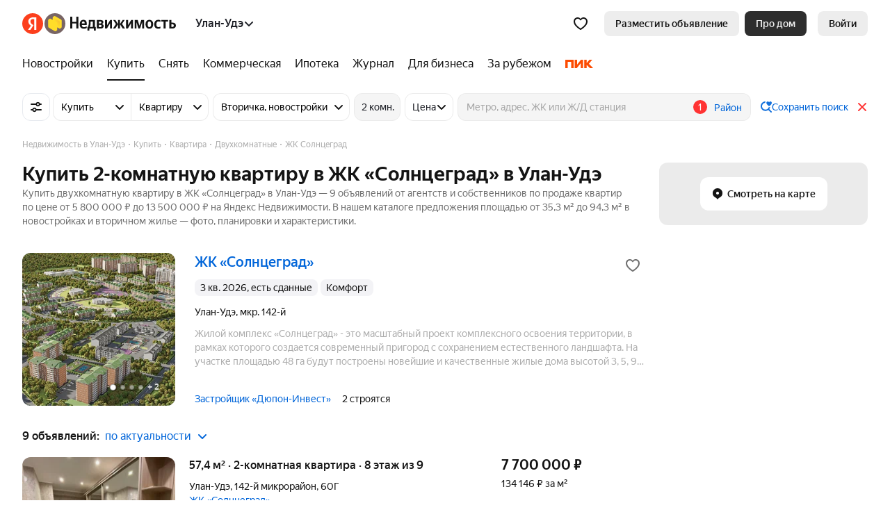

--- FILE ---
content_type: text/css; charset=utf-8
request_url: https://s.realty.yandex.net/build-static/realty-front-desktop/_/default.ui-kit-css.16e34b2a241304eb1580.css
body_size: 14142
content:
.Box__bg_primary--1nqFA{background-color:var(--colorBGPrimary)}.Box__bg_secondary--32Ndz{background-color:var(--colorBGSecondary)}.Box__bg_elevation1--xymOf{background-color:var(--colorBGElevation1)}.Box__bg_elevation2--gosFp{background-color:var(--colorBGElevation2)}.Box__bg_surfaceInfo--2lSZ-{background-color:var(--colorBGSurfaceInfo)}.Box__bg_surfaceSuccess--eNFTv{background-color:var(--colorBGSurfaceSuccess)}.Box__bg_surfaceAttention--3Zhdu{background-color:var(--colorBGSurfaceAttention)}.Box__bg_surfaceContrast--3XX7X{background-color:var(--colorBGSurfaceContrast)}.Box__bg_surfaceStableDark--1m5xx{background-color:var(--colorBGSurfaceStableDark)}.Box__bg_surfaceStableLight--XmoO0{background-color:var(--colorBGSurfaceStableLight)}.Box__bg_colorBGContarst--31pQm{background-color:var(--colorBGContarst)}.Box__bg_select--1iWbT{background-color:var(--colorUISelect)}.Box__bg_info--1Y3e7{background-color:var(--colorUIInfo)}.Box__bg_success--2LGGB{background-color:var(--colorUISuccess)}.Box__bg_attention--3lwZT{background-color:var(--colorUIAttention)}.Box__bg_contrast--2GCTw{background-color:var(--colorUIContrast)}.Box__bg_dividerAndBorder--nIK5R{background-color:var(--colorUIDividerAndBorder)}.Box__bg_rating--vufFt{background-color:var(--colorUIRating)}.Box__bg_arenda--12jiv{background-color:var(--colorTextAndIconArenda)}.Box__bg_switcher--J4XEI{background-color:var(--colorUISwitcher)}.Box__bg_provyazki--15hyS{background-color:var(--colorUIProvyazki)}.Box__clr_primary--2uNHa{color:var(--colorTextAndIconPrimary)}.Box__clr_secondary--1TYpF{color:var(--colorTextAndIconSecondary)}.Box__clr_tertiary--26YWt{color:var(--colorTextAndIconTertiary)}.Box__clr_quaterniary--TpjaC{color:var(--colorTextAndIconQuaterniary)}.Box__clr_invertPrimary--1EkdF{color:var(--colorTextAndIconInvertPrimary)}.Box__clr_invertSecondary--2_pa2{color:var(--colorTextAndIconInvertSecondary)}.Box__clr_invertTertiary--1CTxP{color:var(--colorTextAndIconInvertTertiary)}.Box__clr_invertQuaterniary--1DJvR{color:var(--colorTextAndIconInvertQuaterniary)}.Box__clr_stablePrimaryDark--Y9mIM{color:var(--colorTextAndIconStablePrimaryDark)}.Box__clr_stableSecondaryDark--L0qt2{color:var(--colorTextAndIconStableSecondDark)}.Box__clr_stableTertiaryDark--2yvAu{color:var(--colorTextAndIconStableThirdDark)}.Box__clr_stableQuaterniaryDark--3GyUg{color:var(--colorTextAndIconStableQuaterDark)}.Box__clr_stablePrimaryLight--1IEO2{color:var(--colorTextAndIconStablePrimaryLight)}.Box__clr_stableSecondaryLight--fdz7i{color:var(--colorTextAndIconStableSecondLight)}.Box__clr_stableTertiaryLight--13hHa{color:var(--colorTextAndIconStableThirdLight)}.Box__clr_stableQuaterniaryLight--1DRf9{color:var(--colorTextAndIconStableQuaterLight)}.Box__clr_link--1tc-g{color:var(--colorTextAndIconLink)}.Box__clr_accent--13TVW{color:var(--colorTextAndIconAccent)}.Box__clr_accentLight--JT3Xx{color:var(--colorTextAndIconStableAccentLight)}.Box__clr_arenda--3uhj_{color:var(--colorTextAndIconArenda)}.Box__clr_select--3M5xj{color:var(--colorUISelect)}.Box__clr_info--3Q0pD{color:var(--colorUIInfo)}.Box__clr_success--1BW99{color:var(--colorUISuccess)}.Box__clr_attention--2mFOT{color:var(--colorUIAttention)}.Box__clr_contrast--jEau8{color:var(--colorUIContrast)}.Box__clr_dividerAndBorder--1r1Cl{color:var(--colorUIDividerAndBorder)}.Box__clr_rating--3Uu7f{color:var(--colorUIRating)}.Box__clr_switcher--29CQz{color:var(--colorUISwitcher)}.Box__clr_provyazki--bKWU0{color:var(--colorUIProvyazki)}.Box__text_align_center--1Ux82{text-align:center}.Box__text_align_start--1KdUu{text-align:left}.Box__text_align_end--1jQch{text-align:right}.Box__mt_auto--1-GeC{margin-top:auto}.Box__mt_2--3NCXE{margin-top:2px}.Box__mt_4--aFK02{margin-top:4px}.Box__mt_6--128LW{margin-top:6px}.Box__mt_8--2wu4l{margin-top:8px}.Box__mt_12--31doZ{margin-top:12px}.Box__mt_16--3tpJ2{margin-top:16px}.Box__mt_24--2p2XB{margin-top:24px}.Box__mt_32--2CgUq{margin-top:32px}.Box__mt_48--37uy_{margin-top:48px}.Box__mt_56--1k2A2{margin-top:56px}.Box__mt_64--3hRIy{margin-top:64px}.Box__mt_72--1jHTX{margin-top:72px}.Box__mt_80--33PZy{margin-top:80px}.Box__mb_auto--1IW6y{margin-bottom:auto}.Box__mb_2--3OSHx{margin-bottom:2px}.Box__mb_4--pSMqj{margin-bottom:4px}.Box__mb_6--WA1YI{margin-bottom:6px}.Box__mb_8--1K8pJ{margin-bottom:8px}.Box__mb_12--2o_BC{margin-bottom:12px}.Box__mb_16--1w5U5{margin-bottom:16px}.Box__mb_24--MXnCE{margin-bottom:24px}.Box__mb_32--i5Dhg{margin-bottom:32px}.Box__mb_48--4YBZb{margin-bottom:48px}.Box__mb_56--pwedO{margin-bottom:56px}.Box__mb_64--J9sdO{margin-bottom:64px}.Box__mb_72--3E_Jh{margin-bottom:72px}.Box__mb_80--iM5DP{margin-bottom:80px}.Box__ml_auto--3-sbV{margin-left:auto}.Box__ml_2--3OybG{margin-left:2px}.Box__ml_4--2KKHd{margin-left:4px}.Box__ml_6--3H1CS{margin-left:6px}.Box__ml_8--2JHAT{margin-left:8px}.Box__ml_12--xD5Bs{margin-left:12px}.Box__ml_16--2PCjF{margin-left:16px}.Box__ml_24--3LLc5{margin-left:24px}.Box__ml_32--3S5Uq{margin-left:32px}.Box__ml_48--2g1ex{margin-left:48px}.Box__ml_56--1kecP{margin-left:56px}.Box__ml_64--q6dMb{margin-left:64px}.Box__ml_72--1pmpU{margin-left:72px}.Box__ml_80--2QhJl{margin-left:80px}.Box__mr_auto--1JlW5{margin-right:auto}.Box__mr_2--3D2Ox{margin-right:2px}.Box__mr_4--3R3p5{margin-right:4px}.Box__mr_6--1WrGz{margin-right:6px}.Box__mr_8--1kyu4{margin-right:8px}.Box__mr_12--1CbOM{margin-right:12px}.Box__mr_16--2py3v{margin-right:16px}.Box__mr_24--3zgNE{margin-right:24px}.Box__mr_32--N_6ki{margin-right:32px}.Box__mr_48--3bfRo{margin-right:48px}.Box__mr_56--1Deuk{margin-right:56px}.Box__mr_64--2QbW_{margin-right:64px}.Box__mr_72--2t6zW{margin-right:72px}.Box__mr_80--2mdcH{margin-right:80px}.Box__br_4--jSh5k{border-radius:4px}.Box__br_8--2gDEC{border-radius:8px}.Box__br_12--1uriS{border-radius:12px}.Box__br_16--3VZUf{border-radius:16px}.Box__br_24--1mXCT{border-radius:24px}.Box__br_32--hblF0{border-radius:32px}.Icon__size_8--1WSm5{height:8px;width:8px}.Icon__size_10--MJVyP{height:10px;width:10px}.Icon__size_12--6fFA6{height:12px;width:12px}.Icon__size_14--240kj{height:14px;width:14px}.Icon__size_16--2mSky{height:16px;width:16px}.Icon__size_18--37oOZ{height:18px;width:18px}.Icon__size_20--13MZH{height:20px;width:20px}.Icon__size_22--1ls1Z{height:22px;width:22px}.Icon__size_24--2vw-r{height:24px;width:24px}.Icon__size_28--1C9-r{height:28px;width:28px}.Icon__size_32--IwFJh{height:32px;width:32px}.Icon__size_36--1d9V6{height:36px;width:36px}.Icon__size_40--2A3Y4{height:40px;width:40px}.Icon__size_44--3N9hq{height:44px;width:44px}.Icon__size_48--28jo4{height:48px;width:48px}.Icon__size_64--3a2WD{height:64px;width:64px}.Icon__size_72--2tsNO{height:72px;width:72px}.Icon__size_78--3xRpp{height:78px;width:78px}.Icon__size_197--1tULQ{height:168px;width:197px}.Icon__size_210--32ziQ{height:178px;width:210px}@keyframes RippleElement__ripple--5tzMk{to{opacity:0;transform:scale(2.5)}}.RippleElement__ripple--5tzMk{animation:RippleElement__ripple--5tzMk .6s ease-out;border-radius:50%;position:absolute;transform:scale(0);z-index:1}.FlexBox__flex--15eU5{display:flex}.FlexBox__inline-flex--37liH{display:inline-flex}.FlexBox__direction-row--2Z9Yu{flex-direction:row}.FlexBox__direction-row-reverse--2XBgm{flex-direction:row-reverse}.FlexBox__direction-column--GrxyH{flex-direction:column}.FlexBox__direction-column-reverse--1JFmr{flex-direction:column-reverse}.FlexBox__flex-wrap--1FHvv{flex-wrap:wrap}.FlexBox__flex-nowrap--2mTwN{flex-wrap:nowrap}.FlexBox__flex-wrap-reverse--3SZLP{flex-wrap:wrap-reverse}.FlexBox__justify-flex-start--Uu7p3{justify-content:flex-start}.FlexBox__justify-flex-end--IHjnw{justify-content:flex-end}.FlexBox__justify-start--3I8Tv{justify-content:start}.FlexBox__justify-end--YtLw8{justify-content:end}.FlexBox__justify-center--1kCSy{justify-content:center}.FlexBox__justify-space-between--1NSjS{justify-content:space-between}.FlexBox__justify-space-around--2OxUN{justify-content:space-around}.FlexBox__justify-space-evenly--3qy2g{justify-content:space-evenly}.FlexBox__justify-stretch--3YK-S{justify-content:stretch}.FlexBox__justify-normal--30Cxw{justify-content:normal}.FlexBox__justify-left--3J_kB{justify-content:left}.FlexBox__justify-right--2Mrza{justify-content:right}.FlexBox__align-center--24aGm{align-items:center}.FlexBox__align-start--3PLsc{align-items:start}.FlexBox__align-end--2yoyH{align-items:end}.FlexBox__align-flex-start--1wYEN{align-items:flex-start}.FlexBox__align-flex-end--2Obm3{align-items:flex-end}.FlexBox__align-self-start--1jXe9{align-items:self-start}.FlexBox__align-self-end--1WqDj{align-items:self-end}.FlexBox__align-baseline--16J-B{align-items:baseline}.FlexBox__align-normal--1WwKn{align-items:normal}.FlexBox__align-stretch--3AWIH{align-items:stretch}.FlexBox__gap-2--2Vc6H{gap:2px}.FlexBox__gap-4--16yxH{gap:4px}.FlexBox__gap-6--8zUQY{gap:6px}.FlexBox__gap-8--1M03E{gap:8px}.FlexBox__gap-10--3B5aM{gap:10px}.FlexBox__gap-12--2SiDd{gap:12px}.FlexBox__gap-16--3OcE1{gap:16px}.FlexBox__gap-18--1K3Jk{gap:18px}.FlexBox__gap-20--2sVY8{gap:20px}.FlexBox__gap-24--1i9AB{gap:24px}.FlexBox__gap-28--1hkXo{gap:28px}.FlexBox__gap-32--3GRN0{gap:32px}.FlexBox__gap-38--SkCpm{gap:38px}.FlexBox__gap-44--qDmvB{gap:44px}.Button__button--207-j,.RippleBox__rippleWrapper--2sGMT{overflow:hidden;position:relative}.Button__button--207-j{align-items:center;border-style:none;border-width:0;box-sizing:border-box;column-gap:8px;cursor:pointer;display:flex;font-family:inherit;font-weight:var(--base-button-font-weight);height:-moz-fit-content;height:fit-content;isolation:isolate;justify-content:center;outline:0;text-decoration:none}.Button__button--207-j.Button__disabled--3PRuM{cursor:not-allowed}.Button__button--207-j.Button__iconOnly--2-KuQ{height:-moz-fit-content;height:fit-content}.Button__button--207-j.Button__view_PRIMARY--1_1P-{background-color:var(--button-view-primary-fill-color-default);color:var(--button-view-primary-fill-color-text)}.Button__button--207-j.Button__view_PRIMARY--1_1P-:hover{background-color:var(--button-view-primary-fill-color-hover)}.Button__button--207-j.Button__view_PRIMARY--1_1P-:active{background-color:var(--button-view-primary-fill-color-pressed)}.Button__button--207-j.Button__view_PRIMARY--1_1P-.Button__disabled--3PRuM{background-color:var(--button-view-primary-fill-color-disable-default);color:var(--button-view-primary-fill-color-disable-text)}.Button__button--207-j.Button__view_PRIMARY--1_1P-.Button__disabled--3PRuM .Button__subscript--311oa{color:var(--button-view-primary-fill-color-disable-text)}.Button__button--207-j.Button__view_PRIMARY--1_1P- .Button__progressLoader--ig1_C{border-left-color:var(--button-view-primary-fill-color-progress-spinner);border-right-color:var(--button-view-primary-fill-color-progress-spinner);border-top-color:var(--button-view-primary-fill-color-progress-spinner)}.Button__button--207-j.Button__view_SECONDARY--3H9xp{background-color:var(--button-view-secondary-fill-color-default);color:var(--button-view-secondary-fill-color-text)}.Button__button--207-j.Button__view_SECONDARY--3H9xp:hover{background-color:var(--button-view-secondary-fill-color-hover)}.Button__button--207-j.Button__view_SECONDARY--3H9xp:active{background-color:var(--button-view-secondary-fill-color-pressed)}.Button__button--207-j.Button__view_SECONDARY--3H9xp.Button__disabled--3PRuM{background-color:var(--button-view-secondary-fill-color-disable-default);color:var(--button-view-secondary-fill-color-disable-text)}.Button__button--207-j.Button__view_SECONDARY--3H9xp.Button__disabled--3PRuM .Button__subscript--311oa{color:var(--button-view-secondary-fill-color-disable-text)}.Button__button--207-j.Button__view_SECONDARY--3H9xp .Button__progressLoader--ig1_C{border-left-color:var(--button-view-secondary-fill-color-progress-spinner);border-right-color:var(--button-view-secondary-fill-color-progress-spinner);border-top-color:var(--button-view-secondary-fill-color-progress-spinner)}.Button__button--207-j.Button__view_COMPLEMENTARY--2u3-_{background-color:var(--button-view-complementary-fill-color-default);color:var(--button-view-complementary-fill-color-text)}.Button__button--207-j.Button__view_COMPLEMENTARY--2u3-_:hover{background-color:var(--button-view-complementary-fill-color-hover)}.Button__button--207-j.Button__view_COMPLEMENTARY--2u3-_:active{background-color:var(--button-view-complementary-fill-color-pressed)}.Button__button--207-j.Button__view_COMPLEMENTARY--2u3-_.Button__disabled--3PRuM{background-color:var(--button-view-complementary-fill-color-disable-default);color:var(--button-view-complementary-fill-color-disable-text)}.Button__button--207-j.Button__view_COMPLEMENTARY--2u3-_.Button__disabled--3PRuM .Button__subscript--311oa{color:var(--button-view-complementary-fill-color-disable-text)}.Button__button--207-j.Button__view_COMPLEMENTARY--2u3-_ .Button__progressLoader--ig1_C{border-left-color:var(--button-view-complementary-fill-color-progress-spinner);border-right-color:var(--button-view-complementary-fill-color-progress-spinner);border-top-color:var(--button-view-complementary-fill-color-progress-spinner)}.Button__button--207-j.Button__view_POSITIVE--1t-Ul{background-color:var(--button-view-positive-fill-color-default);color:var(--button-view-positive-fill-color-text)}.Button__button--207-j.Button__view_POSITIVE--1t-Ul:hover{background-color:var(--button-view-positive-fill-color-hover)}.Button__button--207-j.Button__view_POSITIVE--1t-Ul:active{background-color:var(--button-view-positive-fill-color-pressed)}.Button__button--207-j.Button__view_POSITIVE--1t-Ul.Button__disabled--3PRuM{background-color:var(--button-view-positive-fill-color-disable-default);color:var(--button-view-positive-fill-color-disable-text)}.Button__button--207-j.Button__view_POSITIVE--1t-Ul.Button__disabled--3PRuM .Button__subscript--311oa{color:var(--button-view-positive-fill-color-disable-text)}.Button__button--207-j.Button__view_POSITIVE--1t-Ul .Button__progressLoader--ig1_C{border-left-color:var(--button-view-positive-fill-color-progress-spinner);border-right-color:var(--button-view-positive-fill-color-progress-spinner);border-top-color:var(--button-view-positive-fill-color-progress-spinner)}.Button__button--207-j.Button__view_NEGATIVE--YrXJI{background-color:var(--button-view-negative-fill-color-default);color:var(--button-view-negative-fill-color-text)}.Button__button--207-j.Button__view_NEGATIVE--YrXJI:hover{background-color:var(--button-view-negative-fill-color-hover)}.Button__button--207-j.Button__view_NEGATIVE--YrXJI:active{background-color:var(--button-view-negative-fill-color-pressed)}.Button__button--207-j.Button__view_NEGATIVE--YrXJI.Button__disabled--3PRuM{background-color:var(--button-view-negative-fill-color-disable-default);color:var(--button-view-negative-fill-color-disable-text)}.Button__button--207-j.Button__view_NEGATIVE--YrXJI.Button__disabled--3PRuM .Button__subscript--311oa{color:var(--button-view-negative-fill-color-disable-text)}.Button__button--207-j.Button__view_NEGATIVE--YrXJI .Button__progressLoader--ig1_C{border-left-color:var(--button-view-negative-fill-color-progress-spinner);border-right-color:var(--button-view-negative-fill-color-progress-spinner);border-top-color:var(--button-view-negative-fill-color-progress-spinner)}.Button__button--207-j.Button__view_PROMO--29uTe{background-color:var(--button-view-promo-fill-color-default);color:var(--button-view-promo-fill-color-text)}.Button__button--207-j.Button__view_PROMO--29uTe:hover{background-color:var(--button-view-promo-fill-color-hover)}.Button__button--207-j.Button__view_PROMO--29uTe:active{background-color:var(--button-view-promo-fill-color-pressed)}.Button__button--207-j.Button__view_PROMO--29uTe.Button__disabled--3PRuM{background-color:var(--button-view-promo-fill-color-disable-default);color:var(--button-view-promo-fill-color-disable-text)}.Button__button--207-j.Button__view_PROMO--29uTe .Button__progressLoader--ig1_C{border-left-color:var(--button-view-promo-fill-color-progress-spinner);border-right-color:var(--button-view-promo-fill-color-progress-spinner);border-top-color:var(--button-view-promo-fill-color-progress-spinner)}.Button__button--207-j.Button__view_ACCENT--3aaZU{background-color:var(--button-view-accent-fill-color-default);color:var(--button-view-accent-fill-color-text)}.Button__button--207-j.Button__view_ACCENT--3aaZU:hover{background-color:var(--button-view-accent-fill-color-hover)}.Button__button--207-j.Button__view_ACCENT--3aaZU:active{background-color:var(--button-view-accent-fill-color-pressed)}.Button__button--207-j.Button__view_ACCENT--3aaZU.Button__disabled--3PRuM{background-color:var(--button-view-accent-fill-color-disable-default);color:var(--button-view-accent-fill-color-disable-text)}.Button__button--207-j.Button__view_ACCENT--3aaZU .Button__progressLoader--ig1_C{border-left-color:var(--button-view-accent-fill-color-progress-spinner);border-right-color:var(--button-view-accent-fill-color-progress-spinner);border-top-color:var(--button-view-accent-fill-color-progress-spinner)}.Button__button--207-j.Button__size_S--2KHYI{border-radius:var(--button-size-s-border-radius);font-size:var(--button-size-s-font-size);line-height:var(--button-size-s-line-height);padding:var(--button-size-s-padding-vertical) var(--button-size-s-padding-horizontal)}.Button__button--207-j.Button__size_S--2KHYI .Button__addon--2U-C0{height:var(--button-size-s-line-height)}.Button__button--207-j.Button__size_S--2KHYI.Button__iconOnly--2-KuQ{padding-left:var(--button-size-s-padding-vertical);padding-right:var(--button-size-s-padding-vertical)}.Button__button--207-j.Button__size_S--2KHYI.Button__iconOnly--2-KuQ .Button__addon--2U-C0{height:var(--button-size-s-line-height);width:var(--button-size-s-line-height)}.Button__button--207-j.Button__size_M--2OK8z{border-radius:var(--button-size-m-border-radius);font-size:var(--button-size-m-font-size);line-height:var(--button-size-m-line-height);padding:var(--button-size-m-padding-vertical) var(--button-size-m-padding-horizontal)}.Button__button--207-j.Button__size_M--2OK8z .Button__addon--2U-C0{height:var(--button-size-m-line-height)}.Button__button--207-j.Button__size_M--2OK8z.Button__iconOnly--2-KuQ{padding-left:var(--button-size-m-padding-vertical);padding-right:var(--button-size-m-padding-vertical)}.Button__button--207-j.Button__size_M--2OK8z.Button__iconOnly--2-KuQ .Button__addon--2U-C0{height:var(--button-size-m-line-height);width:var(--button-size-m-line-height)}.Button__button--207-j.Button__size_L--32Tqf{border-radius:var(--button-size-l-border-radius);font-size:var(--button-size-l-font-size);line-height:var(--button-size-l-line-height);padding:var(--button-size-l-padding-vertical) var(--button-size-l-padding-horizontal)}.Button__button--207-j.Button__size_L--32Tqf .Button__addon--2U-C0{height:var(--button-size-l-line-height)}.Button__button--207-j.Button__size_L--32Tqf.Button__iconOnly--2-KuQ{padding-left:var(--button-size-l-padding-vertical);padding-right:var(--button-size-l-padding-vertical)}.Button__button--207-j.Button__size_L--32Tqf.Button__iconOnly--2-KuQ .Button__addon--2U-C0{height:var(--button-size-l-line-height);width:var(--button-size-l-line-height)}.Button__button--207-j .Button__addon--2U-C0{align-items:center;display:flex;justify-content:center}.Button__button--207-j .Button__textContainer--4MXq9{align-items:center;display:flex;flex-direction:column;row-gap:2px;white-space:nowrap}.Button__button--207-j .Button__subscript--311oa{font-size:12px;font-weight:400;letter-spacing:0;line-height:16px;opacity:.56}.Button__button--207-j .Button__progressLoaderContainer--2p59S{align-items:center;background-color:inherit;border-radius:inherit;bottom:0;display:flex;justify-content:center;left:0;position:absolute;right:0;top:0}.Button__button--207-j .Button__progressLoader--ig1_C{animation:Button__rotate--1RKEs linear infinite;animation-duration:2s;border:2px solid transparent;border-radius:50%;box-sizing:border-box;height:16px;width:16px}@keyframes Button__rotate--1RKEs{0%{transform:rotate(0deg)}to{transform:rotate(1turn)}}.Button__width_AUTO--1ivNT{max-width:100%;width:unset}.Button__width_MAX--2dL04{width:100%}.Button__link--QF0x_{display:inline-flex}.Link__container--3f1X2{cursor:pointer;outline:0;text-decoration:none;touch-action:manipulation;transition:color .2s cubic-bezier(.2,0,0,1)}.Link__container--3f1X2.Link__PRIMARY--3P9wr{color:var(--colorTextAndIconLink)}.Link__container--3f1X2.Link__PRIMARY--3P9wr:active,.Link__container--3f1X2.Link__PRIMARY--3P9wr:hover{color:var(--colorUIAttention)}.Link__container--3f1X2.Link__SECONDARY--2ZLh-{color:var(--colorTextAndIconPrimary)}.Link__container--3f1X2.Link__SECONDARY--2ZLh-:active,.Link__container--3f1X2.Link__SECONDARY--2ZLh-:hover{color:var(--colorUIAttention)}.Link__container--3f1X2.Link__INACTIVE--vY0rR{color:var(--colorTextAndIconPrimary);pointer-events:none}.Link__clickArea--2mtUN{height:100%;left:0;position:absolute;top:0;width:100%}.PopUp__container--2PPyb{bottom:0;left:0;position:fixed;right:0;top:0;z-index:21001!important}.PopUp__overlay--1Sv4k{background-color:var(--colorTextAndIconSecondary);bottom:0;left:0;position:fixed;right:0;top:0}.PopUp__overlay--1Sv4k.PopUp__dark--3c9TY{background-color:var(--colorTextAndIconInvertSecondary)}.PopUp__boxWithIcon--3_QaK{position:relative}.PopUp__icon--U4015{color:var(--colorTextAndIconStablePrimaryLight);height:24px;transition:color .2s cubic-bezier(.2,0,0,1);width:24px}.PopUp__close--1r9MW{align-items:center;background:transparent;border:none;cursor:pointer;display:flex;height:24px;justify-content:center;padding:0;position:absolute;right:-40px;top:0;width:24px}.PopUp__close--1r9MW:hover .PopUp__icon--U4015{color:var(--colorTextAndIconStableSecondLight)}.PopUp__contentWrapper--2flyu{background-color:var(--colorBGPrimary)}.PopUp__contentWrapper--2flyu.PopUp__S--1EMEp{border-radius:16px;box-sizing:border-box;padding:16px;width:360px}.PopUp__contentWrapper--2flyu.PopUp__M--3dDCo{border-radius:16px;box-sizing:border-box;padding:24px;width:520px}.PopUp__contentWrapper--2flyu.PopUp__L--KDmEi{border-radius:24px;box-sizing:border-box;padding:32px;width:880px}.PopUp__enter--1ANhp{opacity:0}.PopUp__enterActive--2F1NP{opacity:1;transition:opacity .2s cubic-bezier(.2,0,0,1)}.PopUp__exit--17hEw{opacity:1}.PopUp__exitActive--2NDHw{opacity:0;transition:opacity .2s cubic-bezier(.2,0,0,1)}.Image__container--gPVRF{max-width:100%}.Title__title--3B0QN{font-weight:700}.Title__title--3B0QN.Title__accent--F1Nun{font-family:YS Display Cond,Arial,sans-serif;font-weight:800}.Title__title--3B0QN.Title__uppercase--3qhRZ{text-transform:uppercase}.Title__title_family_display--2Ylex{font-family:YS Display,Arial,sans-serif}.Title__title_family_text--LoNp1{font-family:YS Text,Arial,sans-serif}.Title__title_xxl--2m0HU{font-size:56px;line-height:64px}.Title__title_xl--2vr10{font-size:44px;line-height:50px}.Title__title_l--5Lm7R{font-size:32px;line-height:38px}.Title__title_m--3EB9j{font-size:28px;line-height:34px}.Title__title_m--3EB9j.Title__accent--F1Nun{line-height:30px}.Title__title_s--3fG_R{font-size:24px;line-height:30px}.Title__title_s--3fG_R.Title__accent--F1Nun{line-height:26px}.Title__title_weight_700--1MSc4{font-weight:700}.Title__title_weight_800--1QhZk{font-weight:800}.Title__title_weight_900--1zd3J{font-weight:900}.Title__ellipsis--3oqxH{overflow:hidden;text-overflow:ellipsis;white-space:nowrap}.Title__propotionalLiningNums--1Pkp8{font-variant-numeric:lining-nums proportional-nums}.Text__text_xs--1RP9O{font-size:12px;line-height:16px}.Text__text_s--374aC{font-size:14px;line-height:20px}.Text__text_s--374aC.Text__alone--2t26C{line-height:18px}.Text__text_m--1fDTw{font-size:16px;line-height:24px}.Text__text_m--1fDTw.Text__alone--2t26C{line-height:20px}.Text__text_l--N29Jn{font-size:20px;line-height:26px}.Text__text_weight_400--2MaeO{font-weight:400}.Text__text_weight_500--1WBBj{font-weight:500}.Text__text_weight_700--1JSBy{font-weight:700}.Text__text_weight_800--IwCTB{font-weight:800}.Text__text_weight_900--26CLC{font-weight:900}.Text__text_family_display--1ETK-{font-family:YS Display,Arial,sans-serif}.Text__text_family_text--JINuB{font-family:YS Text,Arial,sans-serif}.Text__ellipsis--15bH_{overflow:hidden;text-overflow:ellipsis;white-space:nowrap}.Text__propotionalLiningNums--2xolX{font-variant-numeric:lining-nums proportional-nums}.PrimaryTabs__container--cQaQ8{display:flex;position:relative}.PrimaryTabs__tabsScrollContainer--1IrxR{display:flex;overflow-x:hidden}.PrimaryTabs__tabsScrollContainer--1IrxR.PrimaryTabs__M--2h3os{padding-left:56px;padding-right:56px}.PrimaryTabs__tabsScrollContainer--1IrxR.PrimaryTabs__S--1UXYu{padding-left:48px;padding-right:48px}.PrimaryTabs__tabsContainer--13g5n{display:flex;gap:8px}.PrimaryTabs__button--33WST{align-items:center;display:flex;justify-content:center;outline:4px solid var(--colorBGPrimary);position:absolute;width:auto;z-index:1}.PrimaryTabs__button--33WST.PrimaryTabs__M--2h3os.Button2{height:44px;padding:10px 16px}.PrimaryTabs__button--33WST.PrimaryTabs__S--1UXYu.Button2{height:36px;padding:8px 12px}.PrimaryTabs__rightButton--1ibbq{right:0}.PrimaryTabs__icon--287bp{display:flex}.PrimaryTabs__tab--264ba.PrimaryTabs__M--2h3os.Button2{min-width:72px;padding:10px 16px}.PrimaryTabs__tab--264ba.PrimaryTabs__S--1UXYu.Button2{min-width:56px;padding:8px 12px}.ProgressBar__progressBar--tCXhk{--value:0%;--height:6px;--borderRadius:calc(var(--height)/2);--animationDuration:0ms;--animationDelay:0ms;background-color:var(--colorUIDividerAndBorder);border-radius:var(--borderRadius);height:var(--height);overflow:hidden;position:relative}.ProgressBar__progressBar--tCXhk:before{background-color:var(--colorTextAndIconPrimary);border-radius:var(--borderRadius);content:"";height:100%;position:absolute;transform:translateX(calc(var(--value) - 100%));transition:transform .2s;width:100%}@keyframes ProgressBar__progressBarThumb--3zThr{0%{transform:scaleX(1)}to{transform:scaleX(0)}}.ProgressBar__dynamic--15QHv:before{animation:ProgressBar__progressBarThumb--3zThr;animation-delay:var(--animationDelay);animation-duration:var(--animationDuration);animation-fill-mode:forwards;animation-timing-function:linear;transform:none;transform-origin:left center;transition:none}.SnackBarTransition__container--MlqJR{cursor:grab;pointer-events:auto;touch-action:none;-webkit-user-select:none;user-select:none}.SnackBarTransition__container--MlqJR:active{cursor:grabbing}.Highlight__highlight--3chpQ{font-family:inherit;outline:none;overflow:hidden;position:relative}.Highlight__highlight--3chpQ:before{content:"";height:100%;left:0;position:absolute;top:0;transition-duration:.2s;transition-property:background-color;transition-timing-function:cubic-bezier(.2,0,0,1);width:100%}.Highlight__highlight--3chpQ:focus-visible:before,.Highlight__highlight--3chpQ:hover:before{background-color:var(--colorHighlightHover)}.Highlight__highlight--3chpQ:active:before{background-color:var(--colorHighlightPressed)}.Highlight__highlight--3chpQ.Highlight__inverted--2polS:focus-visible:before,.Highlight__highlight--3chpQ.Highlight__inverted--2polS:hover:before{background-color:var(--colorHighlightInvertHover)}.Highlight__highlight--3chpQ.Highlight__inverted--2polS:active:before{background-color:var(--colorHighlightInvertPressed)}.Highlight__highlight--3chpQ.Highlight__disabled--2R7_-:before{content:none}.Highlight__forcedActive--1TKY_.Highlight__forcedActive--1TKY_:before{background-color:var(--colorHighlightPressed)}.ListItem__container--1eIub{display:flex;gap:16px;position:relative}.ListItem__container--1eIub:before{content:"";height:100%;left:0;position:absolute;top:0;transition-duration:.2s;transition-property:background-color;width:100%}.ListItem__container--1eIub:active:before{background-color:var(--colorHighlightPressed)}.ListItem__container--1eIub.ListItem__clickable--1WA3r{cursor:pointer}.ListItem__container--1eIub .ListItem__middle--1rdOy{overflow:hidden}.ListItem__withHover--2f1A2:hover:before{background-color:var(--colorHighlightHover)}.ListItem__container--1eIub.ListItem__fixedHeight--1QA__ .ListItem__sideElement--10RaS{align-items:center}.ListItem__container--1eIub.ListItem__fixedHeight--1QA__ .ListItem__subtitle--3dYJI,.ListItem__container--1eIub.ListItem__fixedHeight--1QA__ .ListItem__title--3PBc_{overflow:hidden;text-overflow:ellipsis;white-space:nowrap}.ListItem__xs--3Ynq1{border-radius:10px;min-height:36px;padding:8px 12px}.ListItem__xs--3Ynq1.ListItem__fixedHeight--1QA__{height:36px}.ListItem__xs--3Ynq1.ListItem__fixedHeight--1QA__.ListItem__withSubtitle--3biEU{height:56px}.ListItem__m--1PJPi{min-height:48px;padding:12px 16px}.ListItem__m--1PJPi.ListItem__large--13z6N{min-height:56px;padding:16px}.ListItem__m--1PJPi.ListItem__fixedHeight--1QA__{height:48px}.ListItem__m--1PJPi.ListItem__fixedHeight--1QA__.ListItem__large--13z6N{height:56px}.ListItem__m--1PJPi.ListItem__fixedHeight--1QA__.ListItem__withSubtitle--3biEU{height:72px}.ListItem__middle--1rdOy{display:flex;flex-direction:column;flex-grow:1;overflow:hidden}.ListItem__subtitle--3dYJI{color:var(--colorTextAndIconSecondary)}.ListItem__subtitle--3dYJI,.ListItem__title--3PBc_{word-wrap:break-word}.ListItem__sideElement--10RaS{display:flex}.ListItem__container--1eIub,.ListItem__middle--1rdOy,.ListItem__subtitle--3dYJI,.ListItem__title--3PBc_{box-sizing:border-box}.Chip__container--35OaC{align-items:center;background-color:initial;border:1px solid var(--colorUIDividerAndBorder);border-radius:32px;box-sizing:border-box;color:var(--colorTextAndIconPrimary);cursor:pointer;display:inline-flex;justify-content:center;transition:all .2s cubic-bezier(.2,0,0,1);-webkit-user-select:none;user-select:none;white-space:nowrap}.Chip__disabled--AJ3d-{color:var(--colorTextAndIconQuaterniary);cursor:default}.Chip__checked--2O6-D{background-color:var(--colorBGSurfaceInfo);border-color:var(--colorUIInfo)}.Chip__checked--2O6-D.Chip__view_grey--1Hzns{border-color:var(--colorUIDividerAndBorder)}.Chip__size_s--2a-Sz{font-size:var(--typography-font-size-s);line-height:var(--typography-line-height-s);min-width:48px;padding:8px 12px}.Chip__size_m--2D5pG{min-width:60px;padding:12px 16px}.Chip__size_l--cTK1y,.Chip__size_m--2D5pG{font-size:var(--typography-font-size-m);line-height:var(--typography-line-height-m)}.Chip__size_l--cTK1y{min-width:72px;padding:16px}.OTPInput__inputContainer--a9cHH{background-color:var(--otp-input-view-day-primary-fill-color-background);border-radius:var(--base-otp-input-size-border-radius);display:flex;justify-content:center;padding:16px 32px}.OTPInput__error--3pGVR{color:var(--otp-input-view-day-primary-fill-color-error);display:block;font-size:var(--base-otp-input-size-font-size-error);line-height:var(--base-otp-input-size-line-height-error);padding-top:8px;text-align:center}[data-theme=dark] .OTPInput__inputContainer--a9cHH{background-color:var(--otp-input-view-night-primary-fill-color-background)}[data-theme=dark] .OTPInput__error--3pGVR{color:var(--otp-input-view-night-primary-fill-color-error)}@keyframes OTPInputCell__autofill--3qiia{to{background:transparent;color:inherit}}.OTPInputCell__inputCellContainer--2NUeu{position:relative}.OTPInputCell__inputCellContainer--2NUeu:after{background-color:var(--otp-input-view-day-primary-fill-color-underline);bottom:0;content:"";height:2px;left:3px;position:absolute;right:3px}.OTPInputCell__inputCellContainer--2NUeu.OTPInputCell__inputFilled--1BrwE:after,.OTPInputCell__inputCellContainer--2NUeu.OTPInputCell__inputFocused--2TAQ8:after{background-color:var(--otp-input-view-day-primary-fill-color-active-underline)}.OTPInputCell__inputCellContainer--2NUeu.OTPInputCell__hideDash--1r69l:after{background-color:initial}.OTPInputCell__input--TsLRV{background-color:initial;border:0;color:var(--otp-input-view-day-primary-fill-color-text);font-size:var(--base-otp-input-size-font-size-text);font-weight:700;height:32px;line-height:var(--base-otp-input-size-line-height-text);outline:0;padding:0;text-align:center;width:24px}.OTPInputCell__input--TsLRV::-webkit-inner-spin-button,.OTPInputCell__input--TsLRV::-webkit-outer-spin-button{-webkit-appearance:none;margin:0}.OTPInputCell__input--TsLRV::-webkit-autofill,.OTPInputCell__input--TsLRV::-webkit-autofill:active,.OTPInputCell__input--TsLRV::-webkit-autofill:focus,.OTPInputCell__input--TsLRV::-webkit-autofill:hover{animation:OTPInputCell__autofill--3qiia 0s forwards}[data-theme=dark] .OTPInputCell__inputCellContainer--2NUeu:after{background-color:var(--otp-input-view-night-primary-fill-color-underline)}[data-theme=dark] .OTPInputCell__inputCellContainer--2NUeu.OTPInputCell__inputFilled--1BrwE:after,[data-theme=dark] .OTPInputCell__inputCellContainer--2NUeu.OTPInputCell__inputFocused--2TAQ8:after{background-color:var(--otp-input-view-night-primary-fill-color-active-underline)}[data-theme=dark] .OTPInputCell__input--TsLRV{color:var(--otp-input-view-night-primary-fill-color-text)}.InlineIcon__container--3x5Df{display:inline-block;line-height:1;vertical-align:middle}.InlineIcon__container--3x5Df svg{display:block;height:100%;width:100%}.SnackBar__container--2L111{align-items:center;background:var(--colorBGSurfaceStableDark);border-radius:var(--base-border-radius-m);box-shadow:0 0 8px 0 var(--base-black-alpha-16);box-sizing:border-box;color:var(--colorTextAndIconStablePrimaryLight);max-width:520px;padding:var(--base-padding-s) var(--base-padding-sm);position:fixed;width:100%;z-index:99999}.SnackBar__container-with-parent--v1N0i{position:absolute}.SnackBar__TOP_CENTER--3oUqN{left:calc(50vw - 260px);top:16px}.SnackBar__BOTTOM_CENTER--2lwTB{bottom:16px;left:calc(50vw - 260px)}@media (max-width:480px){.SnackBar__container--2L111{max-width:calc(100vw - 32px)}.SnackBar__BOTTOM_CENTER--2lwTB,.SnackBar__TOP_CENTER--3oUqN{left:16px}}.Loader__loader--3G_vy{--size:32px;--width:calc(var(--size)/8);--color:#fed42b;animation:Loader__spin--32lzq 2004ms linear infinite;background:radial-gradient(farthest-side,var(--color) 99%,transparent) top/var(--width) var(--width) no-repeat,conic-gradient(transparent 35%,var(--color) 50%);border-radius:50%;height:var(--size);-webkit-mask:radial-gradient(farthest-side,transparent calc(100% - var(--width)),#000 0);mask:radial-gradient(farthest-side,transparent calc(100% - var(--width)),#000 0);width:var(--size)}@keyframes Loader__spin--32lzq{0%,0.05%{transform:rotate(0turn)}25%,25.05%{transform:rotate(90deg)}50%,50.05%{transform:rotate(.5turn)}75%,75.05%{transform:rotate(270deg)}100.00%{transform:rotate(1turn)}}.SnackBarAction__container--2aXn9{box-sizing:border-box}.SnackBarAction__link--Xxa9E{font-size:var(--typography-font-size-s);line-height:var(--typography-line-height-s)}.Menu__container--3eWK8{background-color:var(--colorBGPrimary);border-radius:12px;box-shadow:0 8px 32px 0 rgba(0,0,0,.12);box-sizing:border-box}.Menu__fixedHeight--1HkFD{overflow-y:scroll}.Menu__content--liEex{border-radius:12px;overflow:hidden}.Menu__menu_xs--1GRdO{padding:4px}.Menu__menu_m--3rae4{padding:0}.SecondaryTabs__container--1oJIK{display:flex;width:100%}.SecondaryTabs__link--1uIFH{align-items:center;display:flex;margin-left:16px;margin-right:16px;margin-top:12px;padding-bottom:10px;text-align:center;white-space:nowrap}.SecondaryTabs__link--1uIFH:active,.SecondaryTabs__link--1uIFH:hover{box-shadow:inset 0 -2px 0 0 var(--colorUIAttention)}.SecondaryTabs__link--1uIFH.SecondaryTabs__active--39_vM{box-shadow:inset 0 -2px 0 0 var(--colorUIContrast)}.SecondaryTabs__link--1uIFH.SecondaryTabs__active--39_vM:active,.SecondaryTabs__link--1uIFH.SecondaryTabs__active--39_vM:hover{box-shadow:inset 0 -2px 0 0 var(--colorUIAttention)}.SecondaryTabs__M--ET_LG{font-size:16px;font-weight:400;line-height:24px}.SecondaryTabs__S--27v1d{font-size:14px;font-weight:500;line-height:20px}.SecondaryTabs__arrow--1PCik{margin-left:8px}.SecondaryTabs__arrowOpen--2VBY7{flex-shrink:0;transform:rotate(180deg)}.SecondaryTabs__menu--Qlw3B{background-color:var(--colorBGPrimary)}div.SecondaryTabs__content--1xVpw{border-radius:var(--base-border-radius-m)}.SnackBarContent__container--3xwfV{align-items:center;box-sizing:border-box;display:flex;justify-content:space-between}.SnackBarContent__content--2Ko_F{align-items:center;display:flex;flex-direction:row}.SnackBarContent__markerContainer--1rSuV+.SnackBarContent__textsContainer--2EI0s{margin-left:12px}.SnackBarContent__container--3xwfV .SnackBarContent__title--3xVtB{font-size:var(--typography-font-size-s);line-height:var(--typography-line-height-s);margin:0}.SnackBarContent__container--3xwfV .SnackBarContent__title--3xVtB.SnackBarContent__onlyTitle--3nPl8{font-weight:400}.SnackBarContent__container--3xwfV .SnackBarContent__description--Kx8Oy{font-size:12px;line-height:16px;margin-top:2px}.SnackBarContent__container--3xwfV .SnackBarContent__description--Kx8Oy,.SnackBarContent__container--3xwfV .SnackBarContent__icon--3w7My,.SnackBarContent__container--3xwfV .SnackBarContent__title--3xVtB{color:var(--colorTextAndIconStablePrimaryLight)}.SnackBarContent__action--2MlnB{margin-left:12px}.Checkbox__container--juXAF{border-radius:var(--radius-4);display:inline-block;height:18px;position:relative;width:18px}.Checkbox__input--3QRZX{border-radius:inherit;cursor:pointer;height:100%;margin:0;opacity:0;position:absolute;width:100%;z-index:2}.Checkbox__input--3QRZX:focus-visible .Checkbox__input--3QRZX:hover:not(:disabled)+.Checkbox__checkbox--7JaLM:after{background-color:var(--colorHighlightHover)}.Checkbox__input--3QRZX:focus-visible .Checkbox__input--3QRZX:hover:not(:disabled).Checkbox__indeterminate--1XMdO+.Checkbox__checkbox--7JaLM:after,.Checkbox__input--3QRZX:focus-visible .Checkbox__input--3QRZX:hover:not(:disabled):checked+.Checkbox__checkbox--7JaLM:after{background-color:var(--colorHighlightInvertHover)}.Checkbox__input--3QRZX:disabled{cursor:default}.Checkbox__input--3QRZX:disabled+.Checkbox__checkbox--7JaLM{background-color:var(--colorBGElevation2);border-color:var(--colorUIDividerAndBorder)}.Checkbox__input--3QRZX:disabled.Checkbox__indeterminate--1XMdO+.Checkbox__checkbox--7JaLM,.Checkbox__input--3QRZX:disabled:checked+.Checkbox__checkbox--7JaLM{background-color:var(--colorTextAndIconQuaterniary)}.Checkbox__input--3QRZX.Checkbox__indeterminate--1XMdO+.Checkbox__checkbox--7JaLM,.Checkbox__input--3QRZX:checked+.Checkbox__checkbox--7JaLM{background-color:var(--colorUIContrast);border-color:transparent}.Checkbox__checkbox--7JaLM{align-items:center;background-color:var(--colorBGPrimary);border:var(--checkbox-border-width) solid var(--colorTextAndIconQuaterniary);border-radius:inherit;box-sizing:border-box;display:flex;height:100%;justify-content:center;position:absolute;transition:all .2s cubic-bezier(.2,0,0,1);width:100%}.Checkbox__checkbox--7JaLM:after{border-radius:inherit;bottom:calc(var(--checkbox-border-width)*-1);content:"";left:calc(var(--checkbox-border-width)*-1);position:absolute;right:calc(var(--checkbox-border-width)*-1);top:calc(var(--checkbox-border-width)*-1);transition:background-color .2s cubic-bezier(.2,0,0,1)}.Checkbox__checkedIcon--1wjLq,.Checkbox__indeterminateIcon--1YTdj{color:var(--colorTextAndIconInvertPrimary)}.Checkbox__checkedIcon--1wjLq{height:10px;width:14px}.Checkbox__indeterminateIcon--1YTdj{height:2px;width:10px}:root,[data-theme=light]{--colorTextAndIconPrimary:#000000eb;--colorTextAndIconSecondary:#0000008f;--colorTextAndIconTertiary:#00000052;--colorTextAndIconTertiaryOpaque:#adadad;--colorTextAndIconQuaterniary:#00000029;--colorTextAndIconLink:#0065d9;--colorTextAndIconInvertPrimary:rgba(255,255,255,0.92);--colorTextAndIconInvertSecondary:rgba(255,255,255,0.56);--colorTextAndIconInvertTertiary:rgba(255,255,255,0.32);--colorTextAndIconInvertQuaterniary:rgba(255,255,255,0.16);--colorTextAndIconStablePrimaryDark:#000000eb;--colorTextAndIconStableSecondDark:#0000008f;--colorTextAndIconStableThirdDark:#00000052;--colorTextAndIconStableQuaterDark:#00000029;--colorTextAndIconStablePrimaryLight:#fff;--colorTextAndIconStableSecondLight:#ffffff8f;--colorTextAndIconStableThirdLight:#ffffff52;--colorTextAndIconStableQuaterLight:#ffffff29;--colorTextAndIconAccent:#0065d9;--colorTextAndIconStableAccentLight:#3d98ff;--colorTextAndIconArenda:#7d24ff;--colorBGPrimary:#fff;--colorBGSecondary:#f3f3f6;--colorBGElevation1:#fff;--colorBGElevation2:#f3f3f6;--colorBGSurfaceInfo:#ebf4ff;--colorBGSurfaceSuccess:#e0f6e8;--colorBGSurfaceAttention:#ffe7e7;--colorBGSurfaceContrast:#000000eb;--colorBGSurfaceStableDark:#000000eb;--colorBGSurfaceStableLight:#fff;--colorBGContarst:#2e2e2e;--colorUISelect:#fed42b;--colorUIInfo:#07f;--colorUISuccess:#00b341;--colorUIAttention:#f33;--colorUIContrast:#2e2e2e;--colorUIDividerAndBorder:#ebebeb;--colorUIRating:#ffb200;--colorUIArenda:#7d24ff;--colorUISwitcher:#2e2e2e;--colorUIProvyazki:#786565;--colorUIAccent:#f57953;--colorUISurfaceInfo:235,244,255;--colorUIInfoMask:235,244,255;--specialColorButtonWhatsappDefault:#128c7e;--specialColorButtonWhatsappHover:#0c8274;--specialColorButtonWhatsappPressed:#06786b;--specialColorButtonWhatsappDisable:#f5f5f5;--specialColorElementPromotion:#fc5230;--specialColorButtonPromotionDefault:#fc5230;--specialColorButtonPromotionHover:#e34a2b;--specialColorButtonPromotionPressed:#cf4327;--specialColorButtonPromotionDisable:#f5f5f5;--brightnessHover:0.97;--brightnessPressed:0.94;--brightnessInvertHover:1.04;--brightnessInvertPressed:1.06;--colorHighlightHover:rgba(0,0,0,0.03);--colorHighlightPressed:rgba(0,0,0,0.06);--colorHighlightInvertHover:rgba(255,255,255,0.03);--colorHighlightInvertPressed:rgba(255,255,255,0.06);--chipsMaskColor:0,0,0}:root,[data-theme=dark],[data-theme=light]{--base-padding-xxs:4px;--base-padding-xs:8px;--base-padding-s:12px;--base-padding-sm:16px;--base-padding-m:20px;--base-padding-ml:24px;--base-padding-l:32px;--base-padding-xl:40px;--base-padding-xxl:48px;--base-padding-xxxl:56px;--base-inset-xxs:4px;--base-inset-xs:8px;--base-inset-s:12px;--base-inset-sm:16px;--base-inset-m:20px;--base-inset-ml:24px;--base-inset-l:32px;--base-inset-xl:40px;--base-inset-xxl:48px;--base-inset-xxxl:56px;--base-border-radius-s:8px;--base-border-radius-m:12px;--base-border-radius-l:16px;--base-icon-size-xs:8px;--base-icon-size-s:12px;--base-icon-size-sm:16px;--base-icon-size-m:24px;--base-icon-size-ml:32px;--base-icon-size-l:48px;--base-icon-size-xl:56px;--base-button-size-s-padding-vertical:8px;--base-button-size-s-padding-horizontal:16px;--base-button-size-m-padding-vertical:12px;--base-button-size-m-padding-horizontal:20px;--base-button-size-l-padding-vertical:16px;--base-button-size-l-padding-horizontal:24px;--base-button-border-radius-s:8px;--base-button-border-radius-m:8px;--base-button-border-radius-l:8px;--base-button-font-weight:500;--base-input-size-s-size-horizontal-default:100%;--base-input-size-s-size-vertical-default:100%;--base-input-size-s-label-inset-horizontal-default-start:0;--base-input-size-s-label-inset-horizontal-error-start:8px;--base-input-size-s-icon-padding-default:4px;--base-input-size-s-icon-inset-horizontal-default:auto;--base-input-size-s-close-size-default:27px;--base-input-size-s-right-button-inset-horizontal-default-end:16px;--base-input-size-s-hint-inset-horizontal-default-end:14px;--base-input-size-m-size-horizontal-default:100%;--base-input-size-m-size-horizontal-clearoff:calc(100% - 24px);--base-input-size-m-size-vertical-default:40px;--base-input-size-m-padding-vertical-default-start:18px;--base-input-size-m-padding-vertical-default-end:2px;--base-input-size-m-padding-horizontal-default-start:12px;--base-input-size-m-padding-horizontal-default-end:48px;--base-input-size-m-border-radius-default:8px;--base-input-size-m-label-padding-horizontal-default-start:12px;--base-input-size-m-icon-inset-horizontal-default-end:12px;--base-input-size-l-size-horizontal-default:100%;--base-input-size-l-size-horizontal-clearoff:calc(100% - 32px);--base-input-size-l-size-vertical-default:56px;--base-input-size-l-padding-vertical-default-start:28px;--base-input-size-l-padding-vertical-default-end:8px;--base-input-size-l-padding-vertical-labeloff:8px;--base-input-size-l-padding-horizontal-default-start:16px;--base-input-size-l-padding-horizontal-default-end:48px;--base-input-size-l-padding-horizontal-labeloff-start:16px;--base-input-size-l-padding-horizontal-labeloff-end:48px;--base-input-size-l-border-radius-default:8px;--base-input-size-l-label-padding-horizontal-default-start:16px;--base-input-border-radius:12px;--base-otp-input-size-border-radius:12px;--base-otp-input-size-font-size-error:14px;--base-otp-input-size-font-size-text:28px;--base-otp-input-size-line-height-error:20px;--base-otp-input-size-line-height-text:34px;--day-color-text-primary:rgba(0,0,0,0.92);--day-color-text-secondary:rgba(0,0,0,0.56);--day-color-text-tertiary:rgba(0,0,0,0.32);--day-color-text-quaterniary:rgba(0,0,0,0.16);--day-color-text-link:#0065d9;--day-color-text-invert:rgba(255,255,255,0.92);--day-color-icon-primary:rgba(0,0,0,0.92);--day-color-icon-secondary:rgba(0,0,0,0.56);--day-color-icon-tertiary:rgba(0,0,0,0.32);--day-color-icon-quaterniary:rgba(0,0,0,0.16);--day-color-icon-link:#0065d9;--day-color-icon-invert:rgba(255,255,255,0.92);--day-color-background-primary:#fff;--day-color-background-secondary:#f3f3f6;--day-color-background-elevation-1:#fff;--day-color-background-elevation-2:#f3f3f6;--day-color-background-surface-info:#ebf4ff;--day-color-background-surface-success:#e0f6e8;--day-color-background-surface-attention:#ffe7e7;--day-color-background-surface-contrast:rgba(0,0,0,0.92);--day-color-ui-select:#fcd45f;--day-color-ui-info:#07f;--day-color-ui-success:#00b341;--day-color-ui-attention:#f33;--day-color-ui-contrast:#272727;--day-color-ui-divider-border:#ebebeb;--day-color-ui-special-element:#fc5230;--day-color-button-primary-default:#fcd45f;--day-color-button-primary-hover:#f5d556;--day-color-button-primary-pressed:#f5d556;--day-color-button-primary-contrast:#000;--day-color-button-primary-text:rgba(0,0,0,0.92);--day-color-button-primary-disable-default:#f5f5f5;--day-color-button-primary-disable-contrast:#adadad;--day-color-button-primary-disable-text:rgba(173,173,173,0.92);--day-color-button-primary-progress-default:#f5f5f5;--day-color-button-primary-progress-contrast:#adadad;--day-color-button-primary-progress-text:rgba(173,173,173,0.92);--day-color-button-complementary-default:#07f;--day-color-button-complementary-hover:#005cdb;--day-color-button-complementary-pressed:#0044b7;--day-color-button-complementary-contrast:#fff;--day-color-button-complementary-text:rgba(255,255,255,0.92);--day-color-button-complementary-disable-default:#f5f5f5;--day-color-button-complementary-disable-contrast:#adadad;--day-color-button-complementary-disable-text:rgba(173,173,173,0.92);--day-color-button-complementary-progress-default:#f5f5f5;--day-color-button-complementary-progress-contrast:#adadad;--day-color-button-complementary-progress-text:rgba(173,173,173,0.92);--day-color-button-secondary-default:#ebf4ff;--day-color-button-secondary-hover:#dae7f7;--day-color-button-secondary-pressed:#c7d8ed;--day-color-button-secondary-contrast:#0065d9;--day-color-button-secondary-text:#0065d9;--day-color-button-secondary-disable-default:#f5f5f5;--day-color-button-secondary-disable-contrast:#adadad;--day-color-button-secondary-disable-text:rgba(173,173,173,0.92);--day-color-button-secondary-progress-default:#f5f5f5;--day-color-button-secondary-progress-contrast:#adadad;--day-color-button-secondary-progress-text:rgba(173,173,173,0.92);--day-color-button-positive-default:#00b341;--day-color-button-positive-hover:#069e3d;--day-color-button-positive-pressed:#0b8a39;--day-color-button-positive-contrast:#fff;--day-color-button-positive-text:rgba(255,255,255,0.92);--day-color-button-positive-disable-default:#f5f5f5;--day-color-button-positive-disable-contrast:#adadad;--day-color-button-positive-disable-text:rgba(173,173,173,0.92);--day-color-button-positive-progress-default:#f5f5f5;--day-color-button-positive-progress-contrast:#adadad;--day-color-button-positive-progress-text:rgba(173,173,173,0.92);--day-color-button-negative-default:#f33;--day-color-button-negative-hover:#eb2626;--day-color-button-negative-pressed:#d61a1a;--day-color-button-negative-contrast:#fff;--day-color-button-negative-text:rgba(255,255,255,0.92);--day-color-button-negative-disable-default:#f5f5f5;--day-color-button-negative-disable-contrast:#adadad;--day-color-button-negative-disable-text:rgba(173,173,173,0.92);--day-color-button-negative-progress-default:#f5f5f5;--day-color-button-negative-progress-contrast:#adadad;--day-color-button-negative-progress-text:rgba(173,173,173,0.92);--day-color-button-promo-default:#fff;--day-color-button-promo-hover:#fafafa;--day-color-button-promo-pressed:#f2f2f2;--day-color-button-promo-contrast:#1d1f26;--day-color-button-promo-text:rgba(29,31,38,0.92);--day-color-button-promo-disable-default:#f5f5f5;--day-color-button-promo-disable-contrast:#adadad;--day-color-button-promo-disable-text:rgba(173,173,173,0.92);--day-color-button-promo-progress-default:#f5f5f5;--day-color-button-promo-progress-contrast:#adadad;--day-color-button-promo-progress-text:rgba(173,173,173,0.92);--day-color-button-special-promotion-default:#fc5230;--day-color-button-special-promotion-hover:#e34a2b;--day-color-button-special-promotion-pressed:#cf4327;--day-color-button-special-promotion-contrast:#fff;--day-color-button-special-promotion-text:rgba(255,255,255,0.92);--day-color-button-special-promotion-disable-default:#f5f5f5;--day-color-button-special-promotion-disable-contrast:#adadad;--day-color-button-special-promotion-disable-text:rgba(173,173,173,0.92);--day-color-button-special-whatsapp-default:#128c7e;--day-color-button-special-whatsapp-hover:#0c8274;--day-color-button-special-whatsapp-pressed:#06786b;--day-color-button-special-whatsapp-contrast:#fff;--day-color-button-special-whatsapp-text:rgba(255,255,255,0.92);--day-color-button-special-whatsapp-disable-default:#f5f5f5;--day-color-button-special-whatsapp-disable-contrast:#adadad;--day-color-button-special-whatsapp-disable-text:rgba(173,173,173,0.92);--day-color-input-primary-color-bordered:rgba(0,0,0,0.92);--day-color-input-primary-color-disabled-bordered:rgba(0,0,0,0.32);--day-color-input-primary-background-default:none;--day-color-input-primary-background-bordered:#f5f5f8;--day-color-input-primary-background-disabled-bordered:#fafafa;--day-color-input-primary-placeholder-default:rgba(0,0,0,0.32);--day-color-input-primary-placeholder-bordered-disabled:rgba(0,0,0,0.24);--day-color-input-primary-label-default:rgba(0,0,0,0.32);--day-color-input-primary-label-error:#f33;--day-color-input-primary-icon-default:rgba(0,0,0,0.32);--day-color-input-primary-close-hover:rgba(0,0,0,0.16);--day-color-input-complementary-background-color-default:#fff;--day-color-input-secondary-background-color-default:#f3f3f6;--day-color-otp-input-primary-background:#f3f3f6;--day-color-otp-input-primary-text:rgba(0,0,0,0.92);--day-color-otp-input-primary-error:#f33;--day-color-otp-input-primary-underline:rgba(0,0,0,0.32);--day-color-otp-input-primary-active-underline:#07f;--night-color-text-primary:rgba(255,255,255,0.92);--night-color-text-secondary:rgba(255,255,255,0.56);--night-color-text-tertiary:rgba(255,255,255,0.32);--night-color-text-quaterniary:rgba(255,255,255,0.16);--night-color-text-link:#3d98ff;--night-color-text-invert:rgba(0,0,0,0.92);--night-color-icon-primary:rgba(255,255,255,0.92);--night-color-icon-secondary:rgba(255,255,255,0.56);--night-color-icon-tertiary:rgba(255,255,255,0.32);--night-color-icon-quaterniary:rgba(255,255,255,0.16);--night-color-icon-link:#3d98ff;--night-color-icon-invert:rgba(0,0,0,0.92);--night-color-background-primary:#141414;--night-color-background-secondary:#1b1b1b;--night-color-background-elevation-1:#2e2e2e;--night-color-background-elevation-2:#3e3e3e;--night-color-background-surface-info:rgba(61,152,255,0.12);--night-color-background-surface-success:rgba(64,214,116,0.12);--night-color-background-surface-attention:rgba(255,102,102,0.12);--night-color-background-surface-contrast:rgba(255,255,255,0.32);--night-color-ui-select:#ffe16a;--night-color-ui-info:#3d98ff;--night-color-ui-success:#1abd53;--night-color-ui-attention:#f66;--night-color-ui-contrast:#fff;--night-color-ui-divider-border:#2e2e2e;--night-color-ui-special-element:#e84b29;--night-color-button-primary-default:#ffe16a;--night-color-button-primary-hover:#f7d85e;--night-color-button-primary-pressed:#f0d051;--night-color-button-primary-contrast:#000;--night-color-button-primary-text:rgba(0,0,0,0.92);--night-color-button-primary-disable-default:#2e2e2e;--night-color-button-primary-disable-contrast:#adadad;--night-color-button-primary-disable-text:rgba(173,173,173,0.92);--night-color-button-primary-progress-default:#2e2e2e;--night-color-button-primary-progress-contrast:#adadad;--night-color-button-primary-progress-text:rgba(173,173,173,0.92);--night-color-button-complementary-default:#3d98ff;--night-color-button-complementary-hover:#4291eb;--night-color-button-complementary-pressed:#4589d6;--night-color-button-complementary-contrast:#fff;--night-color-button-complementary-text:rgba(255,255,255,0.92);--night-color-button-complementary-disable-default:#2e2e2e;--night-color-button-complementary-disable-contrast:#adadad;--night-color-button-complementary-disable-text:rgba(173,173,173,0.92);--night-color-button-complementary-progress-default:#2e2e2e;--night-color-button-complementary-progress-contrast:#adadad;--night-color-button-complementary-progress-text:rgba(173,173,173,0.92);--night-color-button-secondary-default:#1f2a36;--night-color-button-secondary-hover:#18232e;--night-color-button-secondary-pressed:#121c26;--night-color-button-secondary-contrast:#3d98ff;--night-color-button-secondary-text:rgba(61,152,255,0.92);--night-color-button-secondary-disable-default:#2e2e2e;--night-color-button-secondary-disable-contrast:#adadad;--night-color-button-secondary-disable-text:rgba(173,173,173,0.92);--night-color-button-secondary-progress-default:#2e2e2e;--night-color-button-secondary-progress-contrast:#adadad;--night-color-button-secondary-progress-text:rgba(173,173,173,0.92);--night-color-button-positive-default:#1abd53;--night-color-button-positive-hover:#1ea84f;--night-color-button-positive-pressed:#219449;--night-color-button-positive-contrast:#fff;--night-color-button-positive-text:rgba(255,255,255,0.92);--night-color-button-positive-disable-default:#2e2e2e;--night-color-button-positive-disable-contrast:#adadad;--night-color-button-positive-disable-text:rgba(173,173,173,0.92);--night-color-button-positive-progress-default:#2e2e2e;--night-color-button-positive-progress-contrast:#adadad;--night-color-button-positive-progress-text:rgba(173,173,173,0.92);--night-color-button-negative-default:#f66;--night-color-button-negative-hover:#eb5454;--night-color-button-negative-pressed:#d64545;--night-color-button-negative-contrast:#fff;--night-color-button-negative-text:rgba(255,255,255,0.92);--night-color-button-negative-disable-default:#2e2e2e;--night-color-button-negative-disable-contrast:#adadad;--night-color-button-negative-disable-text:rgba(173,173,173,0.92);--night-color-button-negative-progress-default:#2e2e2e;--night-color-button-negative-progress-contrast:#adadad;--night-color-button-negative-progress-text:rgba(173,173,173,0.92);--night-color-button-promo-default:#fff;--night-color-button-promo-hover:#fafafa;--night-color-button-promo-pressed:#f5f5f5;--night-color-button-promo-contrast:#000;--night-color-button-promo-text:rgba(0,0,0,0.92);--night-color-button-promo-disable-default:#2e2e2e;--night-color-button-promo-disable-contrast:#adadad;--night-color-button-promo-disable-text:rgba(173,173,173,0.92);--night-color-button-promo-progress-default:#2e2e2e;--night-color-button-promo-progress-contrast:#adadad;--night-color-button-promo-progress-text:rgba(173,173,173,0.92);--night-color-button-special-promotion-default:#e84b29;--night-color-button-special-promotion-hover:#d14428;--night-color-button-special-promotion-pressed:#be3e24;--night-color-button-special-promotion-contrast:#fff;--night-color-button-special-promotion-text:rgba(255,255,255,0.92);--night-color-button-special-promotion-disable-default:#f5f5f5;--night-color-button-special-promotion-disable-contrast:#adadad;--night-color-button-special-promotion-disable-text:rgba(173,173,173,0.92);--night-color-button-special-whatsapp-default:#128c7e;--night-color-button-special-whatsapp-hover:#0c8274;--night-color-button-special-whatsapp-pressed:#06786b;--night-color-button-special-whatsapp-contrast:#fff;--night-color-button-special-whatsapp-text:rgba(255,255,255,0.92);--night-color-button-special-whatsapp-disable-default:#f5f5f5;--night-color-button-special-whatsapp-disable-contrast:#adadad;--night-color-button-special-whatsapp-disable-text:rgba(173,173,173,0.92);--night-color-otp-input-primary-background:#3d3d3d;--night-color-otp-input-primary-text:rgba(255,255,255,0.92);--night-color-otp-input-primary-error:#f66;--night-color-otp-input-primary-underline:rgba(255,255,255,0.32);--night-color-otp-input-primary-active-underline:#3d98ff;--typography-font-size-s:14px;--typography-font-size-m:16px;--typography-font-size-l:16px;--typography-font-size-xxxl:28px;--typography-line-height-s:20px;--typography-line-height-m:24px;--typography-line-height-l:24px;--typography-line-height-xxxl:34px;--button-view-primary-fill-color-default:#fed42b;--button-view-primary-fill-color-hover:#f5ca20;--button-view-primary-fill-color-pressed:#edc215;--button-view-primary-fill-color-text:rgba(0,0,0,0.92);--button-view-primary-fill-color-progress-default:#fed42b;--button-view-primary-fill-color-progress-spinner:rgba(0,0,0,0.92);--button-view-primary-fill-color-disable-default:#fed42b;--button-view-primary-fill-color-disable-text:rgba(0,0,0,0.32);--button-view-primary-fill-color-disable-spinner:rgba(0,0,0,0.32);--button-view-secondary-fill-color-default:#ededed;--button-view-secondary-fill-color-hover:#e8e8e8;--button-view-secondary-fill-color-pressed:#e0e0e0;--button-view-secondary-fill-color-text:rgba(0,0,0,0.92);--button-view-secondary-fill-color-progress-default:#ededed;--button-view-secondary-fill-color-progress-spinner:rgba(0,0,0,0.92);--button-view-secondary-fill-color-disable-default:#ededed;--button-view-secondary-fill-color-disable-text:rgba(0,0,0,0.32);--button-view-secondary-fill-color-disable-spinner:rgba(0,0,0,0.32);--button-view-positive-fill-color-default:#00b341;--button-view-positive-fill-color-hover:#069e3d;--button-view-positive-fill-color-pressed:#0b8a39;--button-view-positive-fill-color-text:#fff;--button-view-positive-fill-color-progress-default:#f5f5f5;--button-view-positive-fill-color-progress-spinner:#adadad;--button-view-positive-fill-color-disable-default:#f5f5f5;--button-view-positive-fill-color-disable-text:#adadad;--button-view-positive-fill-color-disable-spinner:#adadad;--button-view-negative-fill-color-default:#f33;--button-view-negative-fill-color-hover:#eb2626;--button-view-negative-fill-color-pressed:#d61a1a;--button-view-negative-fill-color-text:#fff;--button-view-negative-fill-color-progress-default:#f5f5f5;--button-view-negative-fill-color-progress-spinner:#adadad;--button-view-negative-fill-color-disable-default:#f5f5f5;--button-view-negative-fill-color-disable-text:#adadad;--button-view-negative-fill-color-disable-spinner:#adadad;--button-view-promo-fill-color-default:#fff;--button-view-promo-fill-color-hover:#fafafa;--button-view-promo-fill-color-pressed:#f2f2f2;--button-view-promo-fill-color-text:#1d1f26;--button-view-promo-fill-color-progress-default:#f5f5f5;--button-view-promo-fill-color-progress-spinner:#adadad;--button-view-promo-fill-color-disable-default:#f5f5f5;--button-view-promo-fill-color-disable-text:#adadad;--button-view-promo-fill-color-disable-spinner:#adadad;--button-view-complementary-fill-color-default:#2e2e2e;--button-view-complementary-fill-color-hover:#272727;--button-view-complementary-fill-color-pressed:#3a3a3a;--button-view-complementary-fill-color-text:rgba(255,255,255,0.92);--button-view-complementary-fill-color-progress-default:#2e2e2e;--button-view-complementary-fill-color-progress-spinner:rgba(255,255,255,0.92);--button-view-complementary-fill-color-disable-default:#2e2e2e;--button-view-complementary-fill-color-disable-text:rgba(255,255,255,0.32);--button-view-complementary-fill-color-disable-spinner:rgba(255,255,255,0.32);--button-view-accent-fill-color-default:#f57953;--button-view-accent-fill-color-hover:#ee7551;--button-view-accent-fill-color-pressed:#e6724e;--button-view-accent-fill-color-text:#fff;--button-view-accent-fill-color-progress-spinner:#adadad;--button-view-accent-fill-color-disable-default:#f5f5f5;--button-view-accent-fill-color-disable-text:#adadad;--button-view-accent-fill-color-disable-spinner:#adadad;--button-size-s-padding-vertical:8px;--button-size-s-padding-horizontal:16px;--button-size-s-font-size:14px;--button-size-s-line-height:20px;--button-size-s-border-radius:8px;--button-size-s-spinner-size:16px;--button-size-m-padding-vertical:12px;--button-size-m-padding-horizontal:20px;--button-size-m-font-size:16px;--button-size-m-line-height:24px;--button-size-m-border-radius:12px;--button-size-m-spinner-size:24px;--button-size-l-padding-vertical:16px;--button-size-l-padding-horizontal:24px;--button-size-l-font-size:16px;--button-size-l-line-height:24px;--button-size-l-border-radius:12px;--button-size-l-spinner-size:32px;--input-view-primary-fill-color-background-bordered-default:#f5f5f8;--input-view-primary-fill-color-background-bordered-disabled:#fafafa;--input-view-primary-fill-color-text-bordered-default:rgba(0,0,0,0.92);--input-view-primary-fill-color-text-bordered-disabled:rgba(0,0,0,0.32);--input-view-primary-fill-color-placeholder-default:rgba(0,0,0,0.32);--input-view-primary-fill-color-placeholder-bordered-disabled:rgba(0,0,0,0.24);--input-view-primary-fill-color-label-default:rgba(0,0,0,0.32);--input-view-primary-fill-color-label-error:#f33;--input-view-primary-fill-color-icon-default:rgba(0,0,0,0.32);--input-view-primary-fill-color-close-hover:rgba(0,0,0,0.16);--input-view-complementary-fill-color-background-default:#fff;--input-view-secondary-fill-color-background-default:#f3f3f6;--input-size-s-size-horizontal:100%;--input-size-s-size-vertical:100%;--input-size-s-label-font-size-error:14px;--input-size-s-label-inset-horizontal-default-start:0;--input-size-s-label-inset-horizontal-error-start:8px;--input-size-s-icon-padding:4px;--input-size-s-icon-inset-horizontal:auto;--input-size-s-right-button-size-horizontal-end:16px;--input-size-s-close-size:27px;--input-size-s-hint-inset-horizontal-end:14px;--input-size-m-size-horizontal:100%;--input-size-m-size-vertical:40px;--input-size-m-font-size:16px;--input-size-m-line-height:20px;--input-size-m-padding-horizontal-start:12px;--input-size-m-padding-horizontal-end:48px;--input-size-m-padding-vertical-start:18px;--input-size-m-padding-vertical-end:2px;--input-size-m-border-radius:8px;--input-size-m-label-padding-horizontal-start:12px;--input-size-m-icon-inset-horizontal-end:12px;--input-size-l-size-horizontal:100%;--input-size-l-size-vertical:56px;--input-size-l-font-size:16px;--input-size-l-line-height:24px;--input-size-l-padding-horizontal-default-start:16px;--input-size-l-padding-horizontal-default-end:48px;--input-size-l-padding-horizontal-labeloff-start:16px;--input-size-l-padding-horizontal-labeloff-end:48px;--input-size-l-padding-vertical-default-start:28px;--input-size-l-padding-vertical-default-end:8px;--input-size-l-padding-vertical-labeloff:8px;--input-size-l-border-radius:8px;--input-size-l-label-padding-horizontal-start:16px;--otp-input-view-day-primary-fill-color-background:#f3f3f6;--otp-input-view-day-primary-fill-color-error:#f33;--otp-input-view-day-primary-fill-color-underline:rgba(0,0,0,0.32);--otp-input-view-day-primary-fill-color-text:rgba(0,0,0,0.92);--otp-input-view-day-primary-fill-color-active-underline:#07f;--otp-input-view-night-primary-fill-color-background:#3d3d3d;--otp-input-view-night-primary-fill-color-error:#f66;--otp-input-view-night-primary-fill-color-underline:rgba(255,255,255,0.32);--otp-input-view-night-primary-fill-color-text:rgba(255,255,255,0.92);--otp-input-view-night-primary-fill-color-active-underline:#3d98ff;--checkbox-border-width:2px;--radio-border-width:2px;--radio-circle-initial-size:2px;--radio-circle-checked-size:8px;--radius-4:4px}[data-theme=dark]{--colorTextAndIconPrimary:#ffffffeb;--colorTextAndIconSecondary:#ffffff8f;--colorTextAndIconTertiary:#ffffff52;--colorTextAndIconTertiaryOpaque:#717171;--colorTextAndIconQuaterniary:#ffffff29;--colorTextAndIconLink:#3d98ff;--colorTextAndIconInvertPrimary:#000000eb;--colorTextAndIconInvertSecondary:#0000008f;--colorTextAndIconInvertTertiary:#00000052;--colorTextAndIconInvertQuaterniary:#00000029;--colorTextAndIconStablePrimaryDark:#000000eb;--colorTextAndIconStableSecondDark:#0000008f;--colorTextAndIconStableThirdDark:#00000052;--colorTextAndIconStableQuaterDark:#00000029;--colorTextAndIconStablePrimaryLight:#fff;--colorTextAndIconStableSecondLight:#ffffff8f;--colorTextAndIconStableThirdLight:#ffffff52;--colorTextAndIconStableQuaterLight:#ffffff29;--colorTextAndIconAccent:#3d98ff;--colorTextAndIconStableAccentLight:#3d98ff;--colorTextAndIconArenda:#9554ff;--colorBGPrimary:#1b1b1b;--colorBGSecondary:#1b1b1b;--colorBGElevation1:#2e2e2e;--colorBGElevation2:#3d3d3d;--colorBGSurfaceInfo:#3d98ff1f;--colorBGSurfaceSuccess:#40d6741f;--colorBGSurfaceAttention:#ff66661f;--colorBGSurfaceContrast:#ffffffeb;--colorBGSurfaceStableDark:#000000eb;--colorBGSurfaceStableLight:#fff;--colorUISelect:#ffde38;--colorUIInfo:#3d98ff;--colorUISuccess:#40d674;--colorUIAttention:#f66;--colorUIContrast:#fff;--colorUIDividerAndBorder:#ffffff1a;--colorUIRating:#ffe16a;--colorUIArenda:#9554ff;--colorUISwitcher:#ffffff8f;--colorUIProvyazki:#786565;--colorUIAccent:#f57953;--colorUISurfaceInfo:61,152,255;--colorUIInfoMask:235,244,255;--button-view-secondary-fill-color-default:#3d3d3d;--button-view-secondary-fill-color-hover:#3b3b3b;--button-view-secondary-fill-color-pressed:#393939;--button-view-secondary-fill-color-text:#ffffffeb;--button-view-secondary-fill-color-progress-default:#3d3d3d;--button-view-secondary-fill-color-progress-spinner:#3d3d3d;--button-view-secondary-fill-color-disable-default:#3d3d3d;--button-view-secondary-fill-color-disable-text:#ffffff52;--button-view-secondary-fill-color-disable-spinner:#ffffff52;--specialColorButtonWhatsappDefault:#128c7e;--specialColorButtonWhatsappHover:#0c8274;--specialColorButtonWhatsappPressed:#06786b;--specialColorButtonWhatsappDisable:#252525;--specialColorElementPromotion:#e84b29;--specialColorButtonPromotionDefault:#e84b29;--specialColorButtonPromotionHover:#d14428;--specialColorButtonPromotionPressed:#be3e24;--specialColorButtonPromotionDisable:#252525;--brightnessHover:1.04;--brightnessPressed:1.06;--brightnessInvertHover:0.97;--brightnessInvertPressed:0.94;--colorHighlightHover:rgba(255,255,255,0.03);--colorHighlightPressed:rgba(255,255,255,0.06);--colorHighlightInvertHover:rgba(0,0,0,0.03);--colorHighlightInvertPressed:rgba(0,0,0,0.06);--chipsMaskColor:255,255,255}.Segment__container--35SK8{align-items:center;border-radius:32px;cursor:pointer;display:flex;flex-grow:1;min-height:20px;text-align:center;-webkit-user-select:none;user-select:none;width:min-content}.Segment__container--35SK8.Segment__S--n88A3{min-width:32px;padding:8px 12px}.Segment__container--35SK8.Segment__M--10iwq{min-width:40px;padding:12px 16px}.Segment__container--35SK8 .Segment__text--yxr-r{transition:color .3s cubic-bezier(.2,0,0,1);white-space:nowrap;width:100%}.Segment__selected--3A2rm{transition:color .3s cubic-bezier(.2,0,0,1);z-index:1}.SegmentedControls__container--ZAh1t{border-radius:32px;display:flex;position:relative}.SegmentedControls__container--ZAh1t.SegmentedControls__S--1poNi{height:36px;width:288px}.SegmentedControls__container--ZAh1t.SegmentedControls__M--l9Uq2{height:48px;width:343px}.SegmentedControls__activeElementBackground--3M7XJ{border-radius:32px;position:absolute;transition:all .3s ease}.Splash__container--bsM4c{align-items:center;background-color:var(--colorBGPrimary);bottom:0;display:flex;flex-direction:column;justify-content:flex-start;left:0;max-height:100%;overflow:scroll;position:fixed;right:0;top:0}.Splash__containerWithAfter--23auq:after{content:"";flex-basis:56px;flex-shrink:1;width:100%}.Splash__contentWrapper--16744{display:flex;margin-bottom:auto;margin-top:auto;padding-left:16px;padding-right:16px}.Splash__navBar--3cCD3{align-items:center;flex-shrink:0;height:56px;justify-content:flex-start;padding-left:16px;padding-right:16px;top:0}.Splash__bottomBar--1Q3VJ,.Splash__navBar--3cCD3{background-color:var(--colorBGPrimary);box-sizing:border-box;display:flex;position:-webkit-sticky;position:sticky;width:100%}.Splash__bottomBar--1Q3VJ{bottom:0;padding:16px}.Splash__icon--2Gp53{border-radius:50%;color:var(--colorTextAndIconPrimary);transition:color .2s cubic-bezier(.2,0,0,1)}.Splash__close--bD8jS{align-items:center;background:transparent;border:none;cursor:pointer;display:flex;height:var(--splash-close-icon-side-width);justify-content:center;padding:0;position:relative;width:var(--splash-close-icon-side-width)}.Splash__close--bD8jS:after{background-color:initial;border-radius:50%;content:"";height:40px;position:absolute;transition:background-color .2s cubic-bezier(.2,0,0,1);width:40px}.Splash__close--bD8jS:active:after{background-color:rgba(0,0,0,.06)}.Splash__defaultEnter--2UHJ4{opacity:0}.Splash__defaultEnterActive--2ag0f{opacity:1;transition:opacity .2s cubic-bezier(.2,0,0,1)}.Splash__defaultExit--3pece{opacity:1}.Splash__defaultExitActive--kdWp8{opacity:0;transition:opacity .2s cubic-bezier(.2,0,0,1)}.Splash__bottomUpEnter--274cY{opacity:.3;transform:translateY(200px)}.Splash__bottomUpEnterActive--2b7bZ{opacity:1;transform:translateY(0);transition:transform .3s cubic-bezier(.215,.61,.355,1),opacity .18s ease-out}.Splash__bottomUpExit--2CZeP{opacity:1}.Splash__bottomUpExitActive--1QXh1{opacity:0;transition:opacity .3s ease-out}.BackgroundImage__container--33LoD{background-image:var(--background-image-src);background-repeat:no-repeat;background-size:cover}@media (-webkit-min-device-pixel-ratio:2),(min-resolution:2dppx){.BackgroundImage__container--33LoD{background-image:var(--background-image-srcX2)}}.CloseButton__closeBtn--2dbLD{color:var(--colorTextAndIconInvertPrimary);cursor:pointer;position:absolute;right:-40px;top:0}.CloseButton__closeBtn--2dbLD.CloseButton__isMobile--2KqEL{color:var(--colorTextAndIconPrimary);right:10px;top:14px}.ModalBase__modal--JTzjn.Modal .Modal-Content{background-color:var(--colorBGPrimary);border-radius:var(--arenda-border-radius-20);position:relative}.ModalBase__modal--JTzjn.Modal .Modal-Overlay{background-color:var(--colorTextAndIconSecondary)}.ModalBase__modal--JTzjn .ModalBase__modalContent--3Jc1f{background-color:var(--colorBGPrimary);border-radius:var(--arenda-border-radius-20);box-sizing:border-box;max-height:calc(100vh - 20px);min-width:400px;padding:24px}.ModalBase__modalContent--3Jc1f.ModalBase__pageBg--3kiuE{background-color:var(--colorBGSecondary)}.ModalBase__overlaySpinner--OoNE2{border-radius:inherit}.ModalBase__modal--JTzjn.ModalBase__pageBg--3kiuE.Modal .Modal-Overlay{background-color:var(--colorTextAndIconSecondary)}.ModalFridge__fridge--37YGt:not(.ModalFridge__fullScreenModal--38HSg) .Modal-Cell{text-align:right}.ModalFridge__fridge--37YGt:not(.ModalFridge__fullScreenModal--38HSg).ModalFridge__fridge--37YGt.Modal .Modal-Content{animation-name:ModalFridge__modal_animation_close--2-A1g;margin:0}.ModalFridge__fridge--37YGt:not(.ModalFridge__fullScreenModal--38HSg).ModalFridge__fridge--37YGt.Modal.Modal_visible .Modal-Content{animation-name:ModalFridge__modal_animation_open--34Pot;position:fixed;right:0;top:0;will-change:transform}.ModalFridge__fridge--37YGt:not(.ModalFridge__fullScreenModal--38HSg) .ModalFridge__fridgeModalContent--1afA3{border-radius:var(--arenda-border-radius-24) 0 0 var(--arenda-border-radius-24);height:100vh;max-height:100vh;max-width:480px;min-width:480px;overflow:auto;padding:24px}.ModalFridge__fridge--37YGt:not(.ModalFridge__fullScreenModal--38HSg) .ModalFridge__closeBtn--3NcEp{color:var(--colorTextAndIconPrimary);right:28px;top:27px}@keyframes ModalFridge__modal_animation_close--2-A1g{0%{transform:translateX(0)}to{transform:translateX(100%)}}@keyframes ModalFridge__modal_animation_open--34Pot{0%{transform:translateX(100%)}to{transform:translateX(0)}}.ModalFullScreenCenter__fullScreenModalContent--1A_xY{min-width:unset!important}.ModalFullScreenCenter__fullScreenModal--2ar3M .Modal-Table .Modal-Content{border-radius:0;box-sizing:border-box;display:flex;flex-direction:column;height:100vh;height:100dvh;justify-content:center;margin:0;width:100vw}.ModalBottomSheet__drawer--bxLIg .Drawer-Content{background-color:var(--colorBGPrimary)!important;border-radius:var(--arenda-border-radius-24) var(--arenda-border-radius-24) 0 0!important;overflow:hidden;transform:translateZ(0)}.ModalBottomSheet__drawer--bxLIg .Drawer-Overlay{background-color:var(--colorTextAndIconSecondary)!important}.ModalBottomSheet__bottomSheetContent--2DluH{background-color:var(--colorBGPrimary);box-sizing:border-box;color:var(--colorTextAndIconPrimary);max-height:100%;min-height:20vh;overflow:auto;padding:24px 16px;position:relative}.ModalBottomSheet__overlaySpinner--17NYx{border-radius:inherit}.ModalFullScreen__fullScreenModal--1bABs .Modal-Table .Modal-Content{border-radius:0;box-sizing:border-box;height:100%;margin:0;width:100vw}.ModalFullScreen__fullScreenModal--1bABs .Modal-Overlay{background:var(--colorBGPrimary)!important;height:100vh!important}.ModalFullScreen__fullScreenModalContent--7KE2C{display:flex;flex-direction:column;height:100%!important;justify-content:space-between;max-height:unset!important;min-width:unset!important}.RightAdornment__rightAdornment--3X06p{color:var(--colorTextAndIconTertiary)}.RightAdornment__clear--3nHFR{display:inline-block;vertical-align:middle}.RightAdornment__clear--3nHFR:hover{color:var(--colorTextAndIconQuaterniary)}.RightAdornment__onOneLineWithInputText--xxPe-{display:block;padding:26px 0 10px}.Input__container--1F1lW{align-items:center;border-radius:var(--base-input-border-radius);box-sizing:border-box;display:flex;gap:12px;overflow:hidden;position:relative;width:100%}.Input__label--2MC0o{color:var(--colorTextAndIconTertiary);pointer-events:none;position:absolute;white-space:nowrap}.Input__invalidInputLabel--1rHos{color:var(--colorUIAttention)}.Input__input_m--30Yof,.Input__input_s--3SBbP{font-size:16px;line-height:20px}.Input__input_xs--1HwsI{font-size:14px;line-height:20px}.Input__input--vMEUD{background-color:initial;border:none;caret-color:var(--colorTextAndIconPrimary);color:var(--colorTextAndIconPrimary);font-family:inherit;outline:none;width:100%}.Input__input--vMEUD::placeholder,.Input__input--vMEUD:disabled{color:var(--colorTextAndIconTertiary)}.Input__input--vMEUD:disabled{opacity:1}.Input__error--kry2s{color:var(--colorUIAttention)}.Input__error_m--2BtKL,.Input__error_s--3J00s{font-size:14px;line-height:18px;margin-top:8px}.Input__error_xs--3a5Iw{font-size:12px;line-height:16px;margin-top:4px}.Input__variant_filled--2BgX0{background-color:var(--colorBGElevation2)}.Input__variant_unstyled--1TILa{background-color:var(--colorBGSurfaceStableLight)}.Input__size_m--17dhm{height:56px;padding-left:16px;padding-right:16px}.Input__size_m--17dhm .Input__input--vMEUD{padding:26px 0 10px}.Input__size_m--17dhm .Input__withoutLabel--2dS-b{padding:10px 0}.Input__size_m--17dhm .Input__label--2MC0o{left:0;top:0;transform:translate(16px,16px) scale(1);transform-origin:top left;transition:transform .2s ease-in-out}.Input__size_s--2LZ5s{height:48px;padding-left:16px;padding-right:16px}.Input__size_s--2LZ5s .Input__input--vMEUD{padding:12px 0}.Input__size_s--2LZ5s .Input__label--2MC0o{left:16px;top:12px}.Input__size_s--2LZ5s:focus-within .Input__label--2MC0o{opacity:0}.Input__size_xs--2anUD{height:36px;padding-left:12px;padding-right:12px}.Input__size_xs--2anUD .Input__input--vMEUD{padding:8px 0}.Input__size_xs--2anUD .Input__label--2MC0o{left:12px;top:8px}.Input__size_xs--2anUD:focus-within .Input__label--2MC0o{opacity:0}.Input__active--zw4VU .Input__label--2MC0o{transform:translate(16px,8px) scale(.75)}.Input__disablePointerEvents--28sHG:before{pointer-events:none}.Input__ellipsis--2AR0J{text-overflow:ellipsis}.Input__rightAdornmentContainer--kKNpb{display:flex;z-index:1}.Input__timeInput--18KUL input{max-width:100%;width:100%}.Table__tableContainer--3DOCu{background-color:var(--colorBGElevation1);border-collapse:collapse;border-spacing:0}.TableRowCell__rowCellContainer--3aYX4{box-sizing:border-box;margin:0;padding:14px 16px}.TableRow__rowContainer--SnP_j{background-color:var(--colorBGElevation1);border-radius:12px}.TableRow__rowHover--Je82f{transition-duration:.2s;transition-property:background-color;transition-timing-function:cubic-bezier(.2,0,0,1)}.TableRow__rowHover--Je82f:focus-visible,.TableRow__rowHover--Je82f:hover{filter:brightness(var(--brightnessHover))}.TableRow__rowHover--Je82f.TableRow__isClickable--3TUQh{cursor:pointer}.TableRow__rowHover--Je82f.TableRow__isClickable--3TUQh:active{filter:brightness(var(--brightnessPressed))}.TableRow__rowRoundedCorners--1Gdlp td:first-child{border-bottom-left-radius:12px;border-top-left-radius:12px}.TableRow__rowRoundedCorners--1Gdlp td:last-child{border-bottom-right-radius:12px;border-top-right-radius:12px}.TableBody__rowHover--2Z62p tr{transition-duration:.2s;transition-property:filter;transition-timing-function:cubic-bezier(.2,0,0,1)}.TableBody__rowHover--2Z62p tr:focus-visible,.TableBody__rowHover--2Z62p tr:hover{filter:brightness(var(--brightnessHover))}.TableBody__rowRoundedCorners--1foUd tr td:first-child{border-bottom-left-radius:12px;border-top-left-radius:12px}.TableBody__rowRoundedCorners--1foUd tr td:last-child{border-bottom-right-radius:12px;border-top-right-radius:12px}.TableBody__withClickableRows--2IDEA tr{cursor:pointer}.TableBody__withClickableRows--2IDEA tr:active{filter:brightness(var(--brightnessPressed))}.TableHeadCell__headCellContainer--2BIsL{box-sizing:border-box;margin:0;padding:14px 16px}.TableHead__headContainer--cuQVo{background-color:var(--colorBGElevation1);border-bottom:.5px solid var(--colorUIDividerAndBorder);border-collapse:collapse;height:48px}.TextArea__textArea--2xuGB{box-sizing:border-box;height:auto!important}.TextArea__textArea--2xuGB>label{transition:transform .2s ease-in-out,background-color 0s ease-in-out .2s!important}.TextArea__textArea--2xuGB[data-active=true]:focus-within>label{top:0!important}.TextArea__textArea--2xuGB[data-active=true]>label{padding-top:8px;transform:translateX(16px) scale(.75)!important;width:128%}.TextArea__textArea--2xuGB>textarea{font-family:inherit;resize:none}.TextArea__textArea--2xuGB .TextArea__rightAdornmentContainer--2c7ps{align-self:self-start;height:20px;position:relative;top:16px;width:20px;z-index:1}.Popper__container--3Y2tF{height:-moz-fit-content;height:fit-content;width:-moz-fit-content;width:fit-content}.Popper__content--1l9yI{animation-duration:var(--animation-duration);animation-fill-mode:forwards;animation-timing-function:var(--animation-function);--transform-offset:10px}.Popper__exit-active--3WZQf[data-popper-placement*=bottom]{animation-name:Popper__popper-bottom--3zWa0}.Popper__exit-active--3WZQf[data-popper-placement*=top]{animation-name:Popper__popper-top--18Axh}.Popper__exit-active--3WZQf[data-popper-placement*=left]{animation-name:Popper__popper-left--3zH__}.Popper__exit-active--3WZQf[data-popper-placement*=right]{animation-name:Popper__popper-right--1zKgN}.Popper__enter-active--3Sw_8[data-popper-placement*=bottom]{animation-name:Popper__popper-bottom-open--1Zl0P}.Popper__enter-active--3Sw_8[data-popper-placement*=top]{animation-name:Popper__popper-top-open--9Fq1v}.Popper__enter-active--3Sw_8[data-popper-placement*=left]{animation-name:Popper__popper-left-open--1gZoO}.Popper__enter-active--3Sw_8[data-popper-placement*=right]{animation-name:Popper__popper-right-open--2TeBq}@keyframes Popper__popper-bottom--3zWa0{0%{opacity:1;transform:translateY(0)}to{opacity:0;transform:translateY(var(--transform-offset))}}@keyframes Popper__popper-bottom-open--1Zl0P{0%{opacity:0;transform:translateY(var(--transform-offset))}to{opacity:1;transform:translateY(0)}}@keyframes Popper__popper-top--18Axh{0%{opacity:1;transform:translateY(0)}to{opacity:0;transform:translateY(calc(var(--transform-offset)))}}@keyframes Popper__popper-top-open--9Fq1v{0%{opacity:0;transform:translateY(calc(var(--transform-offset)))}to{opacity:1;transform:translateY(0)}}@keyframes Popper__popper-left--3zH__{0%{opacity:1;transform:translateX(0)}to{opacity:0;transform:translateX(calc(var(--transform-offset)))}}@keyframes Popper__popper-left-open--1gZoO{0%{opacity:0;transform:translateX(calc(var(--transform-offset)))}to{opacity:1;transform:translateX(0)}}@keyframes Popper__popper-right--1zKgN{0%{opacity:1;transform:translateX(0)}to{opacity:0;transform:translateX(var(--transform-offset))}}@keyframes Popper__popper-right-open--2TeBq{0%{opacity:0;transform:translateX(var(--transform-offset))}to{opacity:1;transform:translateX(0)}}.Popper__arrow--2-5oH{background-color:var(--arrowColor);height:var(--arrowHeight);-webkit-mask-image:url(https://s.realty.yandex.net/build-static/realty-front-desktop/_/bb98587f1efb1e8e6ff608763697f775.svg);mask-image:url(https://s.realty.yandex.net/build-static/realty-front-desktop/_/bb98587f1efb1e8e6ff608763697f775.svg);-webkit-mask-repeat:no-repeat;mask-repeat:no-repeat;position:absolute;width:var(--arrowWidth)}.Popper__transparentBridge--3JRGp{pointer-events:auto;position:absolute}[data-popper-placement=top-end] .Popper__transparentBridge--3JRGp,[data-popper-placement=top-start] .Popper__transparentBridge--3JRGp,[data-popper-placement^=top] .Popper__transparentBridge--3JRGp{bottom:var(--transparentBridgeOffset);height:var(--transparentBridgeSize);width:100%}[data-popper-placement=bottom-end] .Popper__transparentBridge--3JRGp,[data-popper-placement=bottom-start] .Popper__transparentBridge--3JRGp,[data-popper-placement^=bottom] .Popper__transparentBridge--3JRGp{height:var(--transparentBridgeSize);top:var(--transparentBridgeOffset);width:100%}[data-popper-placement=left-end] .Popper__transparentBridge--3JRGp,[data-popper-placement=left-start] .Popper__transparentBridge--3JRGp,[data-popper-placement^=left] .Popper__transparentBridge--3JRGp{height:100%;right:var(--transparentBridgeOffset);width:var(--transparentBridgeSize)}[data-popper-placement=right-end] .Popper__transparentBridge--3JRGp,[data-popper-placement=right-start] .Popper__transparentBridge--3JRGp,[data-popper-placement^=right] .Popper__transparentBridge--3JRGp{height:100%;left:var(--transparentBridgeOffset);width:var(--transparentBridgeSize)}[data-popper-placement^=top] .Popper__arrow--2-5oH{bottom:-8px}[data-popper-placement=top-start] .Popper__arrow--2-5oH{bottom:-8px;left:var(--arrowSideOffset)!important}[data-popper-placement=top-end] .Popper__arrow--2-5oH{bottom:-8px;left:auto!important;right:var(--arrowSideOffset)!important}[data-popper-placement^=bottom] .Popper__arrow--2-5oH{top:-8px;transform:rotate(180deg)}[data-popper-placement=bottom-start] .Popper__arrow--2-5oH{left:var(--arrowSideOffset)!important;top:-8px;transform:rotate(180deg)}[data-popper-placement=bottom-end] .Popper__arrow--2-5oH{left:auto!important;right:var(--arrowSideOffset)!important;top:-8px;transform:rotate(180deg)}[data-popper-placement^=left] .Popper__arrow--2-5oH{right:-16px;transform:rotate(270deg)}[data-popper-placement=left-start] .Popper__arrow--2-5oH{right:-16px;top:var(--arrowSideOffset)!important;transform:rotate(270deg)}[data-popper-placement=left-end] .Popper__arrow--2-5oH{bottom:var(--arrowSideOffset)!important;right:-16px;top:auto!important;transform:rotate(270deg)}[data-popper-placement^=right] .Popper__arrow--2-5oH{left:-16px;transform:rotate(90deg)}[data-popper-placement=right-start] .Popper__arrow--2-5oH{left:-16px;top:var(--arrowSideOffset)!important;transform:rotate(90deg)}[data-popper-placement=right-end] .Popper__arrow--2-5oH{bottom:var(--arrowSideOffset)!important;left:-16px;top:auto!important;transform:rotate(90deg)}.Tooltip__popper--Jy2Qv{z-index:2}.Tooltip__disablePointerEvents--J0t1-{pointer-events:none}.Tooltip__content--2ZURu{background-color:var(--tooltip-background);border-radius:12px;box-sizing:border-box;max-width:var(--tooltip-max-width);min-height:var(--tooltip-min-height);min-width:var(--tooltip-min-width);position:relative}.Tooltip__contentWithoutImageContainer--13PmR{padding:12px 16px}.Tooltip__text--1RC4v{display:-webkit-box;overflow:hidden;text-overflow:ellipsis;white-space:normal;-webkit-box-orient:vertical;-webkit-line-clamp:var(--tooltip-line-clamp)}.Tooltip__actionButton--MMMm8{background:none;border:none;cursor:pointer;font-family:inherit;padding:8px 0 0;text-align:left}.Tooltip__image--RzJBN{border-top-left-radius:12px;border-top-right-radius:12px;overflow:hidden}.Tooltip__contentWrapper--k4VuD{display:flex;flex-direction:column}.Select__container--23gQk{box-sizing:border-box}.Select__icon--r-rcr{color:var(--colorBGSurfaceContrast)}.Select__iconContainer--1Nsvp{height:16px}.Select__arrowOpen--NqGnp{flex-shrink:0;transform:rotate(180deg)}.Select__input--kXLUO{--colorHighlightHover:rgba(0,0,0,0.02);cursor:pointer;margin-bottom:8px}.Select__popup--MOv6L.Select__popup--MOv6L{background:var(--colorBGPrimary);border-radius:12px!important;box-shadow:unset;z-index:2}.Select__popup--MOv6L.Select__popup--MOv6L .g-list__item{height:auto!important}.Select__popup--MOv6L.Select__popup--MOv6L .g-list{margin:0}.Select__popup--MOv6L.Select__popup--MOv6L .g-select-list__option{padding:0!important;position:relative}.Select__popup--MOv6L.Select__popup--MOv6L .g-select-list__tick-icon{border:2px solid rgba(0,0,0,.24);border-radius:var(--radius-4);padding:0;position:absolute;right:16px;visibility:visible}.Select__popup--MOv6L.Select__popup--MOv6L .g-select-list__tick-icon:not(.g-select-list__tick-icon_shown) svg{visibility:hidden}.Select__popup--MOv6L.Select__popup--MOv6L .g-select-list__option_disabled .g-select-list__tick-icon{background-color:var(--colorBGElevation2);border-color:var(--colorUIDividerAndBorder)}.Select__withoutDefaultMultiCheckIcon--WFm8y.Select__withoutDefaultMultiCheckIcon--WFm8y .g-select-list__tick-icon{visibility:hidden}.Select__item--N2RR-{padding-right:calc(20px + var(--base-icon-size-m));width:100%}.Select__singleCheckIcon--3PNpC{position:absolute;right:16px}.InputSlider__container--CswNE{box-sizing:border-box;position:relative;-webkit-user-select:none;user-select:none}.InputSlider__sliderContainer--OHzjW{bottom:0;left:0;position:absolute;width:100%}.InputSlider__sliderBar--2wO9M{background-color:var(--colorTextAndIconQuaterniary);cursor:pointer;height:2px;width:100%}.InputSlider__sliderBar--2wO9M .InputSlider__sliderBarFill--1KVme{background-color:var(--colorTextAndIconPrimary);height:2px;position:absolute;width:100%}.InputSlider__postfixWrapper--107Qb{align-items:center;color:var(--colorTextAndIconPrimary);display:flex;font-size:16px;padding-left:1px;pointer-events:none;position:absolute;z-index:2}.InputSlider__postfixWrapper_disabled--15uDx{color:rgba(0,0,0,.32)}.InputSlider__postfixWrapperDisabled--1Tcgd{color:var(--colorTextAndIconTertiary)}.InputSlider__postfixWrapperSizeM--2cvDc{top:18px}.InputSlider__postfixWrapperWithLabel--3DLWN{top:26px}.InputSlider__postfixWrapperSizeS--18e75{top:14px}.InputSlider__postfixLabelText--PV8Ls{opacity:0}.InputSlider__sliderPinContainer--3F8gq{bottom:0;left:0;position:absolute;right:16px}.InputSlider__sliderPin--1UnYt{background-color:var(--colorBGPrimary);border:2px solid var(--colorTextAndIconPrimary);border-radius:50%;bottom:-7px;box-sizing:border-box;cursor:pointer;height:16px;position:absolute;width:16px;z-index:2}.InputSlider__sliderPin--1UnYt:before{bottom:-5px;content:"";left:-5px;position:absolute;right:-5px;top:-5px}.Switcher__container--cUrjB{--container-width:44px;--container-height:24px;--padding:2px;-webkit-tap-highlight-color:transparent;background-color:var(--colorTextAndIconQuaterniary);border-radius:calc(var(--container-height)/2);box-sizing:border-box;display:flex;height:var(--container-height);padding:var(--padding);position:relative;transition:all .3s ease-in-out!important;width:var(--container-width)}.Switcher__container--cUrjB.Switcher__light--33H8W.Switcher__isChecked--SX7Qj{background:var(--colorTextAndIconStableQuaterLight)}.Switcher__container--cUrjB.Switcher__light--33H8W:not(.Switcher__container--cUrjB.Switcher__light--33H8W.Switcher__disabled--2mSTu):hover{background:rgba(46,46,46,.25)}.Switcher__container--cUrjB.Switcher__light--33H8W:not(.Switcher__container--cUrjB.Switcher__light--33H8W.Switcher__disabled--2mSTu):hover.Switcher__isChecked--SX7Qj{background:var(--colorTextAndIconStableQuaterLight)}.Switcher__container--cUrjB.Switcher__light--33H8W.Switcher__disabled--2mSTu{background:var(--colorTextAndIconStableQuaterDark)}.Switcher__container--cUrjB.Switcher__light--33H8W.Switcher__disabled--2mSTu.Switcher__isChecked--SX7Qj{background-color:var(--colorTextAndIconStableQuaterLight)}.Switcher__container--cUrjB.Switcher__light--33H8W.Switcher__disabled--2mSTu .Switcher__dot--1yoZd,.Switcher__container--cUrjB.Switcher__light--33H8W.Switcher__disabled--2mSTu.Switcher__isChecked--SX7Qj .Switcher__dot--1yoZd{background:var(--colorTextAndIconStableThirdLight)}.Switcher__container--cUrjB.Switcher__defaultCheckedClassName--auQvs{background-color:var(--colorUISwitcher)}.Switcher__container--cUrjB.Switcher__isChecked--SX7Qj .Switcher__dot--1yoZd{transform:translateX(100%)}.Switcher__container--cUrjB:focus,.Switcher__container--cUrjB:focus-within{outline:none}.Switcher__container--cUrjB:before{border-radius:calc(var(--container-height)/2);bottom:0;content:"";left:0;position:absolute;right:0;top:0}.Switcher__container--cUrjB:not(.Switcher__container--cUrjB.Switcher__disabled--2mSTu){cursor:pointer}.Switcher__container--cUrjB:not(.Switcher__container--cUrjB.Switcher__disabled--2mSTu):focus-within.Switcher__isChecked--SX7Qj:before,.Switcher__container--cUrjB:not(.Switcher__container--cUrjB.Switcher__disabled--2mSTu):hover.Switcher__isChecked--SX7Qj:before{background-color:var(--colorBGSurfaceStableLight);opacity:.03}.Switcher__container--cUrjB:not(.Switcher__container--cUrjB.Switcher__disabled--2mSTu):focus-within:before,.Switcher__container--cUrjB:not(.Switcher__container--cUrjB.Switcher__disabled--2mSTu):hover:before{background-color:var(--colorTextAndIconQuaterniary);opacity:.16}.Switcher__container--cUrjB.Switcher__disabled--2mSTu{background:var(--colorTextAndIconQuaterniary)}.Switcher__container--cUrjB.Switcher__disabled--2mSTu .Switcher__dot--1yoZd{background:var(--colorTextAndIconStableSecondLight)}.Switcher__container--cUrjB.Switcher__disabled--2mSTu.Switcher__isChecked--SX7Qj{background:var(--colorTextAndIconTertiary)}.Switcher__container--cUrjB.Switcher__disabled--2mSTu.Switcher__isChecked--SX7Qj .Switcher__dot--1yoZd{background:var(--colorTextAndIconStableThirdLight)}.Switcher__input--Wis3f{border-radius:inherit;bottom:0;cursor:pointer;height:100%;left:0;margin:0;opacity:0;position:absolute;right:0;top:0;width:100%;z-index:3}.Switcher__input--Wis3f:focus,.Switcher__input--Wis3f:focus-within{outline:none}.Switcher__dot--1yoZd{--dot-side:20px;background-color:var(--colorBGSurfaceStableLight);border-radius:50%;height:var(--dot-side);left:var(--padding);position:absolute;top:var(--padding);transition:all .3s ease-in-out!important;width:var(--dot-side);z-index:2}.Skeleton__skeleton--cLpHa{background:rgba(0,0,0,.08);display:flex;flex-direction:column;overflow:hidden;position:relative}.Skeleton__skeleton--cLpHa:before{animation:Skeleton__load--3C9iz 1.4s linear .5s infinite;background:linear-gradient(90deg,transparent,rgba(0,0,0,.08) 66% 66%,transparent);bottom:0;content:"";display:block;left:0;opacity:.8;pointer-events:none;position:absolute;right:0;top:0;transform:translateX(-100%)}@keyframes Skeleton__load--3C9iz{0%{transform:translateX(-100%)}60%{transform:translateX(100%)}to{transform:translateX(100%)}}.Skeleton__CHIPS--2uu4P{border-radius:20px;height:40px}.Skeleton__ICON--388Nb{border-radius:50%}.Skeleton__ICON--388Nb.Skeleton__L--2hWYn{height:48px;width:48px}.Skeleton__ICON--388Nb.Skeleton__M--17HoM{height:24px;width:24px}.Skeleton__ICON--388Nb.Skeleton__S--3RUwE{height:16px;width:16px}.Skeleton__TEXT--gQo2P{border-radius:12px}.Skeleton__TEXT--gQo2P.Skeleton__L--2hWYn{height:40px}.Skeleton__TEXT--gQo2P.Skeleton__M--17HoM{height:24px}.Skeleton__TEXT--gQo2P.Skeleton__S--3RUwE{height:12px}.Skeleton__IMAGE--hA-A_{border-radius:12px}.Badge__container--3kuVp{align-items:center;box-sizing:border-box;display:flex;flex-wrap:nowrap;gap:4px;width:-moz-fit-content;width:fit-content}.Badge__container--3kuVp.Badge__S--2IfXB{border-radius:4px;height:16px;letter-spacing:.2px;padding:0 3px}.Badge__container--3kuVp.Badge__M--3Guv3{border-radius:8px;height:24px;letter-spacing:.2px;padding:4px 6px}.Badge__container--3kuVp.Badge__L--2eFc1{border-radius:8px;height:28px;padding:4px 8px}.Badge__container--3kuVp.Badge__DEFAULT--2Kg9r{background-color:var(--colorBGElevation2)}.Badge__container--3kuVp.Badge__DEFAULT--2Kg9r .Badge__icon--3BQvn,.Badge__container--3kuVp.Badge__DEFAULT--2Kg9r .Badge__text--102KL{color:var(--colorTextAndIconStablePrimaryDark)}.Badge__container--3kuVp.Badge__WHITE--582EI{background-color:var(--colorBGSurfaceStableLight)}.Badge__container--3kuVp.Badge__WHITE--582EI .Badge__icon--3BQvn,.Badge__container--3kuVp.Badge__WHITE--582EI .Badge__text--102KL{color:var(--colorTextAndIconStablePrimaryDark)}.Badge__container--3kuVp.Badge__LIGHT_GREEN--2O4ZR{background-color:var(--colorUISuccess)}.Badge__container--3kuVp.Badge__LIGHT_GREEN--2O4ZR .Badge__icon--3BQvn,.Badge__container--3kuVp.Badge__LIGHT_GREEN--2O4ZR .Badge__text--102KL{color:var(--colorTextAndIconStablePrimaryLight)}.Badge__container--3kuVp.Badge__RED--1WGW0{background-color:var(--colorUIAttention)}.Badge__container--3kuVp.Badge__RED--1WGW0 .Badge__icon--3BQvn,.Badge__container--3kuVp.Badge__RED--1WGW0 .Badge__text--102KL{color:var(--colorTextAndIconStablePrimaryLight)}.Badge__container--3kuVp.Badge__BLUE--1jaL_{background-color:var(--colorUIInfo)}.Badge__container--3kuVp.Badge__BLUE--1jaL_ .Badge__icon--3BQvn,.Badge__container--3kuVp.Badge__BLUE--1jaL_ .Badge__text--102KL{color:var(--colorTextAndIconStablePrimaryLight)}.Badge__container--3kuVp.Badge__TRANSPARENT--IM0vX{background-color:var(--colorTextAndIconSecondary)}.Badge__container--3kuVp.Badge__TRANSPARENT--IM0vX .Badge__icon--3BQvn,.Badge__container--3kuVp.Badge__TRANSPARENT--IM0vX .Badge__text--102KL{color:var(--colorTextAndIconStablePrimaryLight)}.Badge__container--3kuVp.Badge__PURPLE--3IUaU{background-color:var(--colorTextAndIconArenda)}.Badge__container--3kuVp.Badge__PURPLE--3IUaU .Badge__icon--3BQvn,.Badge__container--3kuVp.Badge__PURPLE--3IUaU .Badge__text--102KL{color:var(--colorTextAndIconStablePrimaryLight)}.Badge__container--3kuVp.Badge__WHITE_ARENDA--THQpn{background-color:var(--colorBGSurfaceStableLight);color:var(--colorTextAndIconStablePrimaryDark);gap:3px}.Badge__arendaTitleIcon--21iv-{height:11px;margin-top:1px;width:38px}.Badge__icon--3BQvn{display:grid;height:12px;place-content:center;width:12px}

--- FILE ---
content_type: image/svg+xml
request_url: https://s.realty.yandex.net/build-static/realty-front-desktop/_/a43b32a93ac591cb8d0e744380e58db7.svg
body_size: 39
content:
<svg width="40" height="44" fill="none" xmlns="http://www.w3.org/2000/svg"><path d="M0 28V16h11.949v12H8.5v-9.024H3.448V28H0zm22.133-6.944L16.616 28h-3.063V16H17v6.944L22.518 16h3.063v12h-3.448v-6.944zm8.5 2.112V28h-3.448V16h3.449v4.976L34.755 16h4.026l-4.908 5.824L40 28h-4.635l-4.732-4.832z" fill="#FC4C02"/></svg>